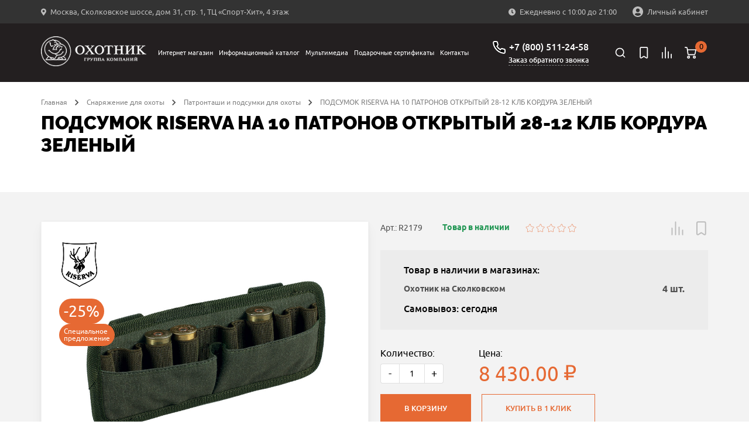

--- FILE ---
content_type: text/html; charset=UTF-8
request_url: https://ohotnik.com/product/podsumok_riserva_na_10_patronov_otkrytyy_28_12_klb_kordura_zelenyy/
body_size: 42060
content:
<!DOCTYPE html>
<html lang="ru">

<head>
    <meta charset="UTF-8">
    <meta name="viewport" content="width=device-width, user-scalable=no, initial-scale=1.0, maximum-scale=1.0, minimum-scale=1.0">
    <meta http-equiv="X-UA-Compatible" content="ie=edge">
    <!-- calltouch -->
        <!-- calltouch -->
    <!-- Google Tag Manager -->
    <script data-skip-moving="true">
        (function(w, d, s, l, i) {
            w[l] = w[l] || [];
            w[l].push({
                'gtm.start': new Date().getTime(),
                event: 'gtm.js'
            });
            var f = d.getElementsByTagName(s)[0],
                j = d.createElement(s),
                dl = l != 'dataLayer' ? '&l=' + l : '';
            j.async = true;
            j.src =
                'https://www.googletagmanager.com/gtm.js?id=' + i + dl;
            f.parentNode.insertBefore(j, f);
        })(window, document, 'script', 'dataLayer', 'GTM-WNG3TGQ');
    </script>
        <!-- End Google Tag Manager -->
    <link href="http://fonts.googleapis.com/css?family=PT+Sans:regular,italic,bold,bolditalic"
        rel="stylesheet" type="text/css" />
    <meta http-equiv="Content-Type" content="text/html; charset=UTF-8" />
<meta name="description" content="ПОДСУМОК RISERVA НА 10 ПАТРОНОВ ОТКРЫТЫЙ 28-12 КЛБ КОРДУРА ЗЕЛЕНЫЙ купить в интернет-магазине «Охотник» по цене 8&nbsp;430 руб. ✅ Актуальное наличие на сайте ohotnik.com. Более подробная информация по телефону: +7 (800) 511-24-58. Звоните!" />
<script data-skip-moving="true">(function(w, d, n) {var cl = "bx-core";var ht = d.documentElement;var htc = ht ? ht.className : undefined;if (htc === undefined || htc.indexOf(cl) !== -1){return;}var ua = n.userAgent;if (/(iPad;)|(iPhone;)/i.test(ua)){cl += " bx-ios";}else if (/Windows/i.test(ua)){cl += ' bx-win';}else if (/Macintosh/i.test(ua)){cl += " bx-mac";}else if (/Linux/i.test(ua) && !/Android/i.test(ua)){cl += " bx-linux";}else if (/Android/i.test(ua)){cl += " bx-android";}cl += (/(ipad|iphone|android|mobile|touch)/i.test(ua) ? " bx-touch" : " bx-no-touch");cl += w.devicePixelRatio && w.devicePixelRatio >= 2? " bx-retina": " bx-no-retina";if (/AppleWebKit/.test(ua)){cl += " bx-chrome";}else if (/Opera/.test(ua)){cl += " bx-opera";}else if (/Firefox/.test(ua)){cl += " bx-firefox";}ht.className = htc ? htc + " " + cl : cl;})(window, document, navigator);</script>


<link href="/bitrix/css/main/system.auth/flat/style.css?16547059475755" type="text/css"  rel="stylesheet" />
<link href="/bitrix/js/ui/design-tokens/dist/ui.design-tokens.css?172120454326358" type="text/css"  rel="stylesheet" />
<link href="/bitrix/js/ui/fonts/opensans/ui.font.opensans.css?16824203442555" type="text/css"  rel="stylesheet" />
<link href="/bitrix/js/main/popup/dist/main.popup.bundle.css?175852987931694" type="text/css"  rel="stylesheet" />
<link href="/bitrix/js/main/rating/main.rating.css?169054577435131" type="text/css"  rel="stylesheet" />
<link href="/local/templates/ohotnik/components/ohotnik/iblock.vote/stars/style.css?16799827441525" type="text/css"  rel="stylesheet" />
<link href="/local/templates/ohotnik/components/bitrix/catalog.comments/.default/style.css?16799827444569" type="text/css"  rel="stylesheet" />
<link href="/bitrix/panel/main/popup.css?168242038822696" type="text/css"  rel="stylesheet" />
<link href="/bitrix/components/bitrix/blog/templates/.default/style.css?168242040733777" type="text/css"  rel="stylesheet" />
<link href="/bitrix/components/bitrix/blog/templates/.default/themes/green/style.css?16547059461140" type="text/css"  rel="stylesheet" />
<link href="/bitrix/components/bitrix/rating.vote/templates/like_graphic/style.css?16547059452792" type="text/css"  rel="stylesheet" />
<link href="/local/templates/ohotnik/components/bitrix/catalog.comments/.default/themes/blue/style.css?167998274424" type="text/css"  rel="stylesheet" />
<link href="/local/templates/ohotnik/css/jquery.fancybox.min.css?167998274512795" type="text/css"  data-template-style="true"  rel="stylesheet" />
<link href="/local/templates/ohotnik/css/main.css?1753169779238614" type="text/css"  data-template-style="true"  rel="stylesheet" />
<link href="/local/templates/ohotnik/css/zakaz.css?167998274510098" type="text/css"  data-template-style="true"  rel="stylesheet" />
<link href="/local/templates/ohotnik/css/custom.css?176822325343416" type="text/css"  data-template-style="true"  rel="stylesheet" />
<link href="/local/templates/ohotnik/css/mobile.css?16799827452943" type="text/css"  data-template-style="true"  rel="stylesheet" />
<link href="/local/templates/ohotnik/css/personal.css?167998274513793" type="text/css"  data-template-style="true"  rel="stylesheet" />
<link href="/local/templates/ohotnik/css/my.css?16799827451121" type="text/css"  data-template-style="true"  rel="stylesheet" />
<link href="/local/templates/ohotnik/components/bitrix/breadcrumb/breadcrumbs/style.css?1679982744585" type="text/css"  data-template-style="true"  rel="stylesheet" />
<link href="/local/templates/ohotnik/components/bitrix/sale.basket.basket.line/popup1/style.css?17089623324401" type="text/css"  data-template-style="true"  rel="stylesheet" />
<link href="/local/templates/ohotnik/template_styles.css?1676234800302" type="text/css"  data-template-style="true"  rel="stylesheet" />




<script type="extension/settings" data-extension="currency.currency-core">{"region":"ru"}</script>



<meta property="og:url" content="https://ohotnik.com/product/podsumok_riserva_na_10_patronov_otkrytyy_28_12_klb_kordura_zelenyy/"/>
<meta property="og:type" content="og:product"/>
<meta property="og:title" content="ПОДСУМОК RISERVA НА 10 ПАТРОНОВ ОТКРЫТЫЙ 28-12 КЛБ КОРДУРА ЗЕЛЕНЫЙ"/>
<meta property="og:image" content="https://ohotnik.com/upload/iblock/3fb/3fb6a704c1139f0a38f0fcb9241e8140.jpg"/>
<meta property="og:description" content="ПОДСУМОК RISERVA НА 10 ПАТРОНОВ ОТКРЫТЫЙ 28-12 КЛБ КОРДУРА ЗЕЛЕНЫЙ купить в интернет-магазине «Охотник» по цене 8&nbsp;430 руб. ✅ Актуальное наличие на сайте ohotnik.com. Более подробная информация по телефону: +7 (800) 511-24-58. Звоните!"/>
<link rel="canonical" href="https://ohotnik.com/product/podsumok_riserva_na_10_patronov_otkrytyy_28_12_klb_kordura_zelenyy/"/>
        
    <link rel="apple-touch-icon" sizes="180x180" href="/local/templates/ohotnik/images/favicon/apple-touch-icon.png">
    <link rel="icon" type="image/png" sizes="32x32" href="/local/templates/ohotnik/images/favicon/favicon-32x32.png">
    <link rel="icon" type="image/png" sizes="16x16" href="/local/templates/ohotnik/images/favicon/favicon-16x16.png">
    <link rel="manifest" href="/local/templates/ohotnik/images/favicon/site.webmanifest">
    <link rel="mask-icon" href="/local/templates/ohotnik/images/favicon/safari-pinned-tab.svg" color="#191919">
    <link rel="shortcut icon" href="/local/templates/ohotnik/images/favicon/favicon.ico">
    <meta name="msapplication-TileColor" content="#282727">
    <meta name="msapplication-config" content="/local/templates/ohotnik/images/favicon/browserconfig.xml">
    <meta name="theme-color" content="#eeeff1">
    
    <title>ПОДСУМОК RISERVA НА 10 ПАТРОНОВ ОТКРЫТЫЙ 28-12 КЛБ КОРДУРА ЗЕЛЕНЫЙ купить в Москве по цене 8&nbsp;430 руб. в интернет-магазине «Охотник»</title>

    
    <meta name="google-site-verification" content="wvJ19CSTfW33rh3mzh3r6zbMV-Wqp-RqTvseh0qngEQ" />
    <!-- Yandex.Metrika counter -->
        <noscript>
        <div><img src="https://mc.yandex.ru/watch/39011030" style="position:absolute; left:-9999px;" alt="" /></div>
    </noscript>
    <!-- /Yandex.Metrika counter -->
    <!-- Google Tag Manager -->
        <!-- End Google Tag Manager -->
    <!-- Google Tag Manager -->
        <!-- End Google Tag Manager -->
</head>

<body class=" 
  ">
    <!-- Google Tag Manager (noscript) -->
    <noscript><iframe src="https://www.googletagmanager.com/ns.html?id=GTM-WNG3TGQ"
            height="0" width="0" style="display:none;visibility:hidden"></iframe></noscript>
    <!-- End Google Tag Manager (noscript) -->
    <div id="panel"></div>

    <header class="header">
        <input type="hidden" value="/product/podsumok_riserva_na_10_patronov_otkrytyy_28_12_klb_kordura_zelenyy/" class="url_tec">
        <div class="header__mob-menu-cont">
            <div class="header__mob-menu-cont-header-wrapper">
                <div class="header__mob-menu-cont-header">
                    <a href="#" class="header__mob-menu-cont-close">&#8592;</a>
                    <div class="header__mob-menu-cont-name">КАТЕГОРИИ</div>
                </div>
            </div>
        </div>

        <div class="header__mob-filter-cont">
            <div class="header__mob-filter-cont-header-wrapper">
                <div class="header__mob-filter-cont-header">
                    <a href="#" class="header__mob-filter-cont-close">&#8592;</a>
                    <div data-page="" class="header__mob-filter-cont-name">ФИЛЬТРЫ</div>
                </div>
            </div>
        </div>

        <div class="header__top">
            <div class="container header__container-top">
                <div class="location header__location">
                    <svg class="location__icon" width="9" height="13">
                        <use xlink:href="/local/templates/ohotnik/img/sprite.svg#location-icon"></use>
                    </svg>
                    <noindex><a href="https://yandex.ru/maps/213/moscow/?ll=37.404316%2C55.705870&mode=whatshere&source=wizgeo&utm_medium=maps-desktop&utm_source=serp&whatshere%5Bpoint%5D=37.404419%2C55.705882&whatshere%5Bzoom%5D=18.32&z=18.32" target="_blank"><span>Москва, Сколковское шоссе, дом 31, стр. 1, ТЦ «Спорт-Хит», 4 этаж</span></a></noindex>                </div>

                <div class="work-time header__work-time">
                    <svg class="work-time__icon" width="12" height="13">
                        <use xlink:href="/local/templates/ohotnik/img/sprite.svg#clock-icon"></use>
                    </svg>
                    <span>
                        Ежедневно с 10:00 до 21:00                    </span>
                </div>
                <div class="account header__account">
                                            

                        <a class="descktop-lk-link auth" href="/personal/">
                            <svg class="account__icon" width="18" height="18">
                                <use xlink:href="/local/templates/ohotnik/img/sprite.svg#account-icon">
                            </svg>
                            <span>Личный кабинет</span>
                        </a>
                                    </div>

                            </div>
        </div>
        <div class="header__bottom">
            <div class="container header__container-bottom">
                                    <a class="logo header__logo" href="/">
                        <img class="logo__image" src="/local/templates/ohotnik/img/logo@1x.png" srcset="/local/templates/ohotnik/img/logo@2x.png 2x" alt="Группа компаний «Охотник»">                    </a>
                
                <div class="navbar-lk js-navbar-lk">
                    <div class="navbar-lk__header">
                        <a href="#" class="navbar-lk__header-close">&#8592;</a>
                        <div class="navbar-lk__header-name">Личный кабинет</div>
                    </div>
                                        <div class="navbar-lk__login-form-wrapper">
	
	<div class="navbar-lk__login-form-name">Вход в личный кабинет</div>

	<form name="form_auth" method="post" target="_top" action="/product/podsumok_riserva_na_10_patronov_otkrytyy_28_12_klb_kordura_zelenyy/?ELEMENT_CODE=podsumok_riserva_na_10_patronov_otkrytyy_28_12_klb_kordura_zelenyy&amp;%2F=" class="navbar-lk__login-form" autocomplete="off">
		<input id="navbar-lk-form-login" type="text" name="USER_LOGIN" maxlength="255" value="" placeholder="Логин или Email" class="navbar-lk__login-form-input"/>
		<input id="navbar-lk-form-pass" type="password" name="USER_PASSWORD" maxlength="255" autocomplete="off" placeholder="Пароль" class="navbar-lk__login-form-input"/>

		
					<div class="navbar-lk__login-form-cb-group">
				<input id="navbar-lk-remember-me" type="checkbox" id="USER_REMEMBER" name="USER_REMEMBER" value="Y" class="navbar-lk__login-form-cb"/>
				<label for="navbar-lk-remember-me" class="navbar-lk__login-form-cb-label">Запомнить меня</label>
			</div>
				
		<div class="navbar-lk__form-footer">
							<a rel="nofollow" href="/personal/?forgot_password=yes" class="navbar-lk__forgot-the-pass">Забыли свой пароль?</a>
			
			<input type="submit" class="navbar-lk__login-form-submit" name="AUTH_ACTION" value="ВОЙТИ" />

							<a href="/registr/" rel="nofollow" class="navbar-lk__register">
					Зарегистрироваться				</a>
					</div>

	</form>
</div>

                </div>
                <div class="navbar header__navbar js-navbar">
                    <div class="navbar__header">
                        <a href="#" class="navbar__header-close">←</a>
                    </div>
                    <div class="navbar__header-search-wrapper">
                        <div class="user-nav__item header-search navbar__header-search js-header-search">
                            <a class="user-nav__link" href="/search/" area-label="Поиск">
                                <svg class="user-nav__icon" width="24" height="24">
                                    <use xlink:href="/local/templates/ohotnik/img/sprite.svg#search-icon">
                                </svg>
                            </a>
                            <div class="navbar__header-search-text user-nav__link">Поиск</div>
                        </div>

                    </div>
                    	<nav class="top-nav navbar__nav">
        <ul class="top-nav__list">
					 <li class="top-nav__item">
        <!-- тут редачить -->
        <div class="top-nav__item-link-block">
          <a class="top-nav__link" href="/shop/">Интернет магазин</a>
                    <div class="top-nav__link-arrow-block">
            <span class="top-nav__link-arrow"></span>
          </div>
                  </div>
			 		                <div class="top-nav__dropdown dropdown">
                        <ul class="container dropdown__container">
	                        	                        	<li class="dropdown__item">
	                        												<a class="dropdown__link"  style="color: #219653" href="/shop/filter/promo-is-y/apply/">ТОВАРЫ СО СКИДКОЙ</a>
	                        		                                                                    </li>
                            	                        	<li class="dropdown__item">
	                        												<a class="dropdown__link"  href="/shop/gladkostvolnoe_oruzhie/">ГЛАДКОСТВОЛЬНОЕ ОРУЖИЕ</a>
	                        		                                    						                <ul class="dropdown__list">
					                        					                        	<li class="dropdown__list-item">
				                                    <a class="dropdown__list-link" href="/shop/gladkostvolnoe_oruzhie/poluavtomaty/">ПОЛУАВТОМАТЫ</a>
				                                </li>
				                            					                        	<li class="dropdown__list-item">
				                                    <a class="dropdown__list-link" href="/shop/gladkostvolnoe_oruzhie/vertikalki/">ВЕРТИКАЛКИ</a>
				                                </li>
				                            					                        	<li class="dropdown__list-item">
				                                    <a class="dropdown__list-link" href="/shop/gladkostvolnoe_oruzhie/gorizontalki/">ГОРИЗОНТАЛКИ</a>
				                                </li>
				                            					                        	<li class="dropdown__list-item">
				                                    <a class="dropdown__list-link" href="/shop/gladkostvolnoe_oruzhie/pompovoe_i_boltovoe_oruzhie/">ПОМПОВОЕ И БОЛТОВОЕ ОРУЖИЕ</a>
				                                </li>
				                            					                        	<li class="dropdown__list-item">
				                                    <a class="dropdown__list-link" href="/shop/gladkostvolnoe_oruzhie/bloki_stvolov/">БЛОКИ СТВОЛОВ</a>
				                                </li>
				                            					                        	<li class="dropdown__list-item">
				                                    <a class="dropdown__list-link" href="/shop/gladkostvolnoe_oruzhie/magaziny/">МАГАЗИНЫ</a>
				                                </li>
				                            					                        	<li class="dropdown__list-item">
				                                    <a class="dropdown__list-link" href="/shop/gladkostvolnoe_oruzhie/zapchasti_perazzi/">ЗАПЧАСТИ PERAZZI</a>
				                                </li>
				                            					                    </ul>
					                                                </li>
                            	                        	<li class="dropdown__item">
	                        												<a class="dropdown__link"  href="/shop/nareznoe_oruzhie/">НАРЕЗНОЕ ОРУЖИЕ</a>
	                        		                                    						                <ul class="dropdown__list">
					                        					                        	<li class="dropdown__list-item">
				                                    <a class="dropdown__list-link" href="/shop/nareznoe_oruzhie/karabiny/">КАРАБИНЫ</a>
				                                </li>
				                            					                        	<li class="dropdown__list-item">
				                                    <a class="dropdown__list-link" href="/shop/nareznoe_oruzhie/dopolnitelnye_stvoly_i_blanki/">ДОПОЛНИТЕЛЬНЫЕ СТВОЛЫ И БЛАНКИ</a>
				                                </li>
				                            					                        	<li class="dropdown__list-item">
				                                    <a class="dropdown__list-link" href="/shop/nareznoe_oruzhie/kombinirovannoe_oruzhie/">КОМБИНИРОВАННОЕ ОРУЖИЕ</a>
				                                </li>
				                            					                        	<li class="dropdown__list-item">
				                                    <a class="dropdown__list-link" href="/shop/nareznoe_oruzhie/shtutsery/">ШТУЦЕРЫ</a>
				                                </li>
				                            					                        	<li class="dropdown__list-item">
				                                    <a class="dropdown__list-link" href="/shop/nareznoe_oruzhie/magaziny_dlya_oruzhiya/">МАГАЗИНЫ ДЛЯ ОРУЖИЯ</a>
				                                </li>
				                            					                        	<li class="dropdown__list-item">
				                                    <a class="dropdown__list-link" href="/shop/nareznoe_oruzhie/priklady/">ПРИКЛАДЫ</a>
				                                </li>
				                            					                    </ul>
					                                                </li>
                            	                        	<li class="dropdown__item">
	                        												<a class="dropdown__link"  href="/shop/komissionnoe_oruzhie/">КОМИССИОННОЕ ОРУЖИЕ</a>
	                        		                                    						                <ul class="dropdown__list">
					                        					                        	<li class="dropdown__list-item">
				                                    <a class="dropdown__list-link" href="/shop/komissionnoe_oruzhie/komissionnoe_gladkostvolnoe_oruzhie/">КОМИССИОННОЕ ГЛАДКОСТВОЛЬНОЕ ОРУЖИЕ</a>
				                                </li>
				                            					                        	<li class="dropdown__list-item">
				                                    <a class="dropdown__list-link" href="/shop/komissionnoe_oruzhie/komissionnoe_nareznoe_oruzhie/">КОМИССИОННОЕ НАРЕЗНОЕ ОРУЖИЕ</a>
				                                </li>
				                            					                    </ul>
					                                                </li>
                            	                        	<li class="dropdown__item">
	                        												<a class="dropdown__link"  href="/shop/oruzhie_samooborony/">ОРУЖИЕ САМООБОРОНЫ</a>
	                        		                                    						                <ul class="dropdown__list">
					                        					                        	<li class="dropdown__list-item">
				                                    <a class="dropdown__list-link" href="/shop/oruzhie_samooborony/travmaticheskoe_oruzhie_ooop/">ТРАВМАТИЧЕСКОЕ ОРУЖИЕ (ОООП)</a>
				                                </li>
				                            					                        	<li class="dropdown__list-item">
				                                    <a class="dropdown__list-link" href="/shop/oruzhie_samooborony/signalnye_ustroystva/">СИГНАЛЬНЫЕ УСТРОЙСТВА</a>
				                                </li>
				                            					                        	<li class="dropdown__list-item">
				                                    <a class="dropdown__list-link" href="/shop/oruzhie_samooborony/kabury_i_aksessuary/">КАБУРЫ И АКСЕССУАРЫ</a>
				                                </li>
				                            					                    </ul>
					                                                </li>
                            	                        	<li class="dropdown__item">
	                        												<a class="dropdown__link"  href="/shop/patrony/">ПАТРОНЫ</a>
	                        		                                    						                <ul class="dropdown__list">
					                        					                        	<li class="dropdown__list-item">
				                                    <a class="dropdown__list-link" href="/shop/patrony/gladkostvolnye_patrony/">ГЛАДКОСТВОЛЬНЫЕ ПАТРОНЫ</a>
				                                </li>
				                            					                        	<li class="dropdown__list-item">
				                                    <a class="dropdown__list-link" href="/shop/patrony/nareznye_patrony/">НАРЕЗНЫЕ ПАТРОНЫ</a>
				                                </li>
				                            					                        	<li class="dropdown__list-item">
				                                    <a class="dropdown__list-link" href="/shop/patrony/komplektuyushchie_dlya_nareznykh_patronov/">КОМПЛЕКТУЮЩИЕ ДЛЯ НАРЕЗНЫХ ПАТРОНОВ</a>
				                                </li>
				                            					                        	<li class="dropdown__list-item">
				                                    <a class="dropdown__list-link" href="/shop/patrony/travmaticheskie_patrony/">ТРАВМАТИЧЕСКИЕ ПАТРОНЫ</a>
				                                </li>
				                            					                    </ul>
					                                                </li>
                            	                        	<li class="dropdown__item">
	                        												<a class="dropdown__link"  href="/shop/pnevmatika/">ПНЕВМАТИКА</a>
	                        		                                    						                <ul class="dropdown__list">
					                        					                        	<li class="dropdown__list-item">
				                                    <a class="dropdown__list-link" href="/shop/pnevmatika/aksessuary_k_pnevmatike/">АКСЕССУАРЫ К ПНЕВМАТИКЕ</a>
				                                </li>
				                            					                        	<li class="dropdown__list-item">
				                                    <a class="dropdown__list-link" href="/shop/pnevmatika/vintovki/">ВИНТОВКИ</a>
				                                </li>
				                            					                        	<li class="dropdown__list-item">
				                                    <a class="dropdown__list-link" href="/shop/pnevmatika/pistolety/">ПИСТОЛЕТЫ</a>
				                                </li>
				                            					                        	<li class="dropdown__list-item">
				                                    <a class="dropdown__list-link" href="/shop/pnevmatika/pulki/">ПУЛЬКИ</a>
				                                </li>
				                            					                    </ul>
					                                                </li>
                            	                        	<li class="dropdown__item">
	                        												<a class="dropdown__link"  href="/shop/sistemy_khraneniya_i_transportirovki/">СИСТЕМЫ ХРАНЕНИЯ И ТРАНСПОРТИРОВКИ</a>
	                        		                                    						                <ul class="dropdown__list">
					                        					                        	<li class="dropdown__list-item">
				                                    <a class="dropdown__list-link" href="/shop/sistemy_khraneniya_i_transportirovki/chekhly_dlya_oruzhiya/">ЧЕХЛЫ ДЛЯ ОРУЖИЯ</a>
				                                </li>
				                            					                        	<li class="dropdown__list-item">
				                                    <a class="dropdown__list-link" href="/shop/sistemy_khraneniya_i_transportirovki/kofry_i_keysy/">КОФРЫ И КЕЙСЫ</a>
				                                </li>
				                            					                        	<li class="dropdown__list-item">
				                                    <a class="dropdown__list-link" href="/shop/sistemy_khraneniya_i_transportirovki/seyfy/">СЕЙФЫ</a>
				                                </li>
				                            					                        	<li class="dropdown__list-item">
				                                    <a class="dropdown__list-link" href="/shop/sistemy_khraneniya_i_transportirovki/aksessuary_dlya_seyfov/">АКСЕССУАРЫ ДЛЯ СЕЙФОВ</a>
				                                </li>
				                            					                        	<li class="dropdown__list-item">
				                                    <a class="dropdown__list-link" href="/shop/sistemy_khraneniya_i_transportirovki/korobki_dlya_patronov/">КОРОБКИ ДЛЯ ПАТРОНОВ</a>
				                                </li>
				                            					                    </ul>
					                                                </li>
                            	                        	<li class="dropdown__item">
	                        												<a class="dropdown__link"  href="/shop/pritsely_dlya_oruzhiya/">ПРИЦЕЛЫ ДЛЯ ОРУЖИЯ</a>
	                        		                                    						                <ul class="dropdown__list">
					                        					                        	<li class="dropdown__list-item">
				                                    <a class="dropdown__list-link" href="/shop/pritsely_dlya_oruzhiya/dnevnye_pritsely/">ДНЕВНЫЕ ПРИЦЕЛЫ</a>
				                                </li>
				                            					                        	<li class="dropdown__list-item">
				                                    <a class="dropdown__list-link" href="/shop/pritsely_dlya_oruzhiya/nochnye_pritsely/">НОЧНЫЕ ПРИЦЕЛЫ</a>
				                                </li>
				                            					                        	<li class="dropdown__list-item">
				                                    <a class="dropdown__list-link" href="/shop/pritsely_dlya_oruzhiya/teplovizionnye_pritsely/">ТЕПЛОВИЗИОННЫЕ ПРИЦЕЛЫ</a>
				                                </li>
				                            					                        	<li class="dropdown__list-item">
				                                    <a class="dropdown__list-link" href="/shop/pritsely_dlya_oruzhiya/kollimatornye_pritsely/">КОЛЛИМАТОРНЫЕ ПРИЦЕЛЫ</a>
				                                </li>
				                            					                        	<li class="dropdown__list-item">
				                                    <a class="dropdown__list-link" href="/shop/pritsely_dlya_oruzhiya/aksessuary_k_pritselam/">АКСЕССУАРЫ К ПРИЦЕЛАМ</a>
				                                </li>
				                            					                    </ul>
					                                                </li>
                            	                        	<li class="dropdown__item">
	                        												<a class="dropdown__link"  href="/shop/kronshteyny/">КРОНШТЕЙНЫ</a>
	                        		                                    						                <ul class="dropdown__list">
					                        					                        	<li class="dropdown__list-item">
				                                    <a class="dropdown__list-link" href="/shop/kronshteyny/kronshteyny_dlya_dnevnykh_pritselov/">КРОНШТЕЙНЫ ДЛЯ ДНЕВНЫХ ПРИЦЕЛОВ</a>
				                                </li>
				                            					                        	<li class="dropdown__list-item">
				                                    <a class="dropdown__list-link" href="/shop/kronshteyny/kronshteyny_dlya_nochnykh_pritselov_i_teplovizorov/">КРОНШТЕЙНЫ ДЛЯ НОЧНЫХ ПРИЦЕЛОВ И ТЕПЛОВИЗОРОВ</a>
				                                </li>
				                            					                        	<li class="dropdown__list-item">
				                                    <a class="dropdown__list-link" href="/shop/kronshteyny/kronshteyny_dlya_kollimatorov/">КРОНШТЕЙНЫ ДЛЯ КОЛЛИМАТОРОВ</a>
				                                </li>
				                            					                        	<li class="dropdown__list-item">
				                                    <a class="dropdown__list-link" href="/shop/kronshteyny/zapchasti_k_kronshteynam/">ЗАПЧАСТИ К КРОНШТЕЙНАМ</a>
				                                </li>
				                            					                    </ul>
					                                                </li>
                            	                        	<li class="dropdown__item">
	                        												<a class="dropdown__link"  href="/shop/optika_i_pribory_nablyudeniya/">ОПТИКА И ПРИБОРЫ НАБЛЮДЕНИЯ</a>
	                        		                                    						                <ul class="dropdown__list">
					                        					                        	<li class="dropdown__list-item">
				                                    <a class="dropdown__list-link" href="/shop/optika_i_pribory_nablyudeniya/dnevnye_binokli_i_monokulyary/">ДНЕВНЫЕ БИНОКЛИ И МОНОКУЛЯРЫ</a>
				                                </li>
				                            					                        	<li class="dropdown__list-item">
				                                    <a class="dropdown__list-link" href="/shop/optika_i_pribory_nablyudeniya/dalnomery/">ДАЛЬНОМЕРЫ</a>
				                                </li>
				                            					                        	<li class="dropdown__list-item">
				                                    <a class="dropdown__list-link" href="/shop/optika_i_pribory_nablyudeniya/zritelnye_truby/">ЗРИТЕЛЬНЫЕ ТРУБЫ</a>
				                                </li>
				                            					                        	<li class="dropdown__list-item">
				                                    <a class="dropdown__list-link" href="/shop/optika_i_pribory_nablyudeniya/aksessuary_k_optike/">АКСЕССУАРЫ К ОПТИКЕ</a>
				                                </li>
				                            					                        	<li class="dropdown__list-item">
				                                    <a class="dropdown__list-link" href="/shop/optika_i_pribory_nablyudeniya/nochnye_opticheskie_pribory/">НОЧНЫЕ ОПТИЧЕСКИЕ ПРИБОРЫ</a>
				                                </li>
				                            					                        	<li class="dropdown__list-item">
				                                    <a class="dropdown__list-link" href="/shop/optika_i_pribory_nablyudeniya/teplovizionnye_pribory/">ТЕПЛОВИЗИОННЫЕ ПРИБОРЫ</a>
				                                </li>
				                            					                    </ul>
					                                                </li>
                            	                        	<li class="dropdown__item">
	                        												<a class="dropdown__link"  href="/shop/snaryazhenie_dlya_oruzhiya/">СНАРЯЖЕНИЕ ДЛЯ ОРУЖИЯ</a>
	                        		                                    						                <ul class="dropdown__list">
					                        					                        	<li class="dropdown__list-item">
				                                    <a class="dropdown__list-link" href="/shop/snaryazhenie_dlya_oruzhiya/remni_dlya_oruzhiya/">РЕМНИ ДЛЯ ОРУЖИЯ</a>
				                                </li>
				                            					                        	<li class="dropdown__list-item">
				                                    <a class="dropdown__list-link" href="/shop/snaryazhenie_dlya_oruzhiya/grebni_i_zatylniki/">ГРЕБНИ И ЗАТЫЛЬНИКИ</a>
				                                </li>
				                            					                        	<li class="dropdown__list-item">
				                                    <a class="dropdown__list-link" href="/shop/snaryazhenie_dlya_oruzhiya/aksessuary_dlya_oruzhiya/">АКСЕССУАРЫ ДЛЯ ОРУЖИЯ</a>
				                                </li>
				                            					                        	<li class="dropdown__list-item">
				                                    <a class="dropdown__list-link" href="/shop/snaryazhenie_dlya_oruzhiya/dulnie_nasadki/">ДУЛЬНЫЕ НАСАДКИ</a>
				                                </li>
				                            					                        	<li class="dropdown__list-item">
				                                    <a class="dropdown__list-link" href="/shop/snaryazhenie_dlya_oruzhiya/chistka_i_ukhod_za_oruzhiem/">ЧИСТКА И УХОД ЗА ОРУЖИЕМ</a>
				                                </li>
				                            					                        	<li class="dropdown__list-item">
				                                    <a class="dropdown__list-link" href="/shop/snaryazhenie_dlya_oruzhiya/pristrelka_oruzhiya/">ПРИСТРЕЛКА ОРУЖИЯ</a>
				                                </li>
				                            					                        	<li class="dropdown__list-item">
				                                    <a class="dropdown__list-link" href="/shop/snaryazhenie_dlya_oruzhiya/maskirovka_oruzhiya/">МАСКИРОВКА ОРУЖИЯ</a>
				                                </li>
				                            					                        	<li class="dropdown__list-item">
				                                    <a class="dropdown__list-link" href="/shop/snaryazhenie_dlya_oruzhiya/antabki_i_soshki/">АНТАБКИ И СОШКИ</a>
				                                </li>
				                            					                        	<li class="dropdown__list-item">
				                                    <a class="dropdown__list-link" href="/shop/snaryazhenie_dlya_oruzhiya/tseliki_i_mushki/">ЦЕЛИКИ И МУШКИ</a>
				                                </li>
				                            					                    </ul>
					                                                </li>
                            	                        	<li class="dropdown__item">
	                        												<a class="dropdown__link"  href="/shop/snaryazhenie_dlya_okhoty/">СНАРЯЖЕНИЕ ДЛЯ ОХОТЫ</a>
	                        		                                    						                <ul class="dropdown__list">
					                        					                        	<li class="dropdown__list-item">
				                                    <a class="dropdown__list-link" href="/shop/snaryazhenie_dlya_okhoty/ryukzaki_i_sumki/">РЮКЗАКИ И СУМКИ</a>
				                                </li>
				                            					                        	<li class="dropdown__list-item">
				                                    <a class="dropdown__list-link" href="/shop/snaryazhenie_dlya_okhoty/patrontashi_i_podsumki/">ПАТРОНТАШИ И ПОДСУМКИ</a>
				                                </li>
				                            					                        	<li class="dropdown__list-item">
				                                    <a class="dropdown__list-link" href="/shop/snaryazhenie_dlya_okhoty/manki_i_primanki/">МАНКИ И ПРИМАНКИ</a>
				                                </li>
				                            					                        	<li class="dropdown__list-item">
				                                    <a class="dropdown__list-link" href="/shop/snaryazhenie_dlya_okhoty/termosy_i_posuda/">ТЕРМОСЫ И ПОСУДА</a>
				                                </li>
				                            					                        	<li class="dropdown__list-item">
				                                    <a class="dropdown__list-link" href="/shop/snaryazhenie_dlya_okhoty/stulya/">СТУЛЬЯ</a>
				                                </li>
				                            					                        	<li class="dropdown__list-item">
				                                    <a class="dropdown__list-link" href="/shop/snaryazhenie_dlya_okhoty/naushniki_i_ochki/">НАУШНИКИ И ОЧКИ</a>
				                                </li>
				                            					                        	<li class="dropdown__list-item">
				                                    <a class="dropdown__list-link" href="/shop/snaryazhenie_dlya_okhoty/skradki_i_labazy/">СКРАДКИ И ЛАБАЗЫ</a>
				                                </li>
				                            					                    </ul>
					                                                </li>
                            	                        	<li class="dropdown__item">
	                        												<a class="dropdown__link"  href="/shop/fonari_i_elektronnye_pribory/">ФОНАРИ И ЭЛЕКТРОННЫЕ ПРИБОРЫ</a>
	                        		                                    						                <ul class="dropdown__list">
					                        					                        	<li class="dropdown__list-item">
				                                    <a class="dropdown__list-link" href="/shop/fonari_i_elektronnye_pribory/fonari/">ФОНАРИ</a>
				                                </li>
				                            					                        	<li class="dropdown__list-item">
				                                    <a class="dropdown__list-link" href="/shop/fonari_i_elektronnye_pribory/krepleniya_dlya_fonarey/">КРЕПЛЕНИЯ ДЛЯ ФОНАРЕЙ</a>
				                                </li>
				                            					                        	<li class="dropdown__list-item">
				                                    <a class="dropdown__list-link" href="/shop/fonari_i_elektronnye_pribory/pitanie_i_zu/">ПИТАНИЕ И ЗУ</a>
				                                </li>
				                            					                        	<li class="dropdown__list-item">
				                                    <a class="dropdown__list-link" href="/shop/fonari_i_elektronnye_pribory/fotolovushki/">ФОТОЛОВУШКИ</a>
				                                </li>
				                            					                    </ul>
					                                                </li>
                            	                        	<li class="dropdown__item">
	                        												<a class="dropdown__link"  href="/shop/nozhi_i_instrumenty/">НОЖИ И ИНСТРУМЕНТЫ</a>
	                        		                                    						                <ul class="dropdown__list">
					                        					                        	<li class="dropdown__list-item">
				                                    <a class="dropdown__list-link" href="/shop/nozhi_i_instrumenty/zatochka/">ЗАТОЧКА</a>
				                                </li>
				                            					                        	<li class="dropdown__list-item">
				                                    <a class="dropdown__list-link" href="/shop/nozhi_i_instrumenty/multituly/">МУЛЬТИТУЛЫ</a>
				                                </li>
				                            					                        	<li class="dropdown__list-item">
				                                    <a class="dropdown__list-link" href="/shop/nozhi_i_instrumenty/nozhi_topory/">НОЖИ, ТОПОРЫ</a>
				                                </li>
				                            					                        	<li class="dropdown__list-item">
				                                    <a class="dropdown__list-link" href="/shop/nozhi_i_instrumenty/skladnye_nozhi/">СКЛАДНЫЕ НОЖИ</a>
				                                </li>
				                            					                        	<li class="dropdown__list-item">
				                                    <a class="dropdown__list-link" href="/shop/nozhi_i_instrumenty/aksessuary_dlya_nozhey/">АКСЕССУАРЫ ДЛЯ НОЖЕЙ</a>
				                                </li>
				                            					                    </ul>
					                                                </li>
                            	                        	<li class="dropdown__item">
	                        												<a class="dropdown__link"  href="/shop/turisticheskoe_snaryazhenie/">ТУРИСТИЧЕСКОЕ СНАРЯЖЕНИЕ</a>
	                        		                                    						                <ul class="dropdown__list">
					                        					                        	<li class="dropdown__list-item">
				                                    <a class="dropdown__list-link" href="/shop/turisticheskoe_snaryazhenie/palatki_i_tenty/">ПАЛАТКИ И ТЕНТЫ</a>
				                                </li>
				                            					                        	<li class="dropdown__list-item">
				                                    <a class="dropdown__list-link" href="/shop/turisticheskoe_snaryazhenie/snaryazhenie/">СНАРЯЖЕНИЕ</a>
				                                </li>
				                            					                        	<li class="dropdown__list-item">
				                                    <a class="dropdown__list-link" href="/shop/turisticheskoe_snaryazhenie/spalnye_meshki_i_kovriki/">СПАЛЬНЫЕ МЕШКИ И КОВРИКИ</a>
				                                </li>
				                            					                        	<li class="dropdown__list-item">
				                                    <a class="dropdown__list-link" href="/shop/turisticheskoe_snaryazhenie/sredstva_ot_nasekomykh/">СРЕДСТВА ОТ НАСЕКОМЫХ</a>
				                                </li>
				                            					                    </ul>
					                                                </li>
                            	                        	<li class="dropdown__item">
	                        												<a class="dropdown__link"  href="/shop/odezhda_dlya_okhoty/">ОДЕЖДА ДЛЯ ОХОТЫ</a>
	                        		                                    						                <ul class="dropdown__list">
					                        					                        	<li class="dropdown__list-item">
				                                    <a class="dropdown__list-link" href="/shop/odezhda_dlya_okhoty/bryuki_kombinezony_shorty/">БРЮКИ, КОМБИНЕЗОНЫ, ШОРТЫ</a>
				                                </li>
				                            					                        	<li class="dropdown__list-item">
				                                    <a class="dropdown__list-link" href="/shop/odezhda_dlya_okhoty/golovnye_ubory/">ГОЛОВНЫЕ УБОРЫ</a>
				                                </li>
				                            					                        	<li class="dropdown__list-item">
				                                    <a class="dropdown__list-link" href="/shop/odezhda_dlya_okhoty/kurtki_kostyumy_dozhdeviki/">КУРТКИ, КОСТЮМЫ, ДОЖДЕВИКИ</a>
				                                </li>
				                            					                        	<li class="dropdown__list-item">
				                                    <a class="dropdown__list-link" href="/shop/odezhda_dlya_okhoty/perchatki_varezhki/">ПЕРЧАТКИ, ВАРЕЖКИ</a>
				                                </li>
				                            					                        	<li class="dropdown__list-item">
				                                    <a class="dropdown__list-link" href="/shop/odezhda_dlya_okhoty/rubashki_futbolki/">РУБАШКИ, ФУТБОЛКИ</a>
				                                </li>
				                            					                        	<li class="dropdown__list-item">
				                                    <a class="dropdown__list-link" href="/shop/odezhda_dlya_okhoty/termobelye_noski/">ТЕРМОБЕЛЬЁ, НОСКИ</a>
				                                </li>
				                            					                        	<li class="dropdown__list-item">
				                                    <a class="dropdown__list-link" href="/shop/odezhda_dlya_okhoty/tolstovki_svitera_zhilety/">ТОЛСТОВКИ, СВИТЕРА, ЖИЛЕТЫ</a>
				                                </li>
				                            					                        	<li class="dropdown__list-item">
				                                    <a class="dropdown__list-link" href="/shop/odezhda_dlya_okhoty/aksessuary_dlya_okhoty/">АКСЕССУАРЫ ДЛЯ ОХОТЫ</a>
				                                </li>
				                            					                    </ul>
					                                                </li>
                            	                        	<li class="dropdown__item">
	                        												<a class="dropdown__link"  href="/shop/obuv_dlya_okhoty/">ОБУВЬ ДЛЯ ОХОТЫ</a>
	                        		                                    						                <ul class="dropdown__list">
					                        					                        	<li class="dropdown__list-item">
				                                    <a class="dropdown__list-link" href="/shop/obuv_dlya_okhoty/aksessuary_dlya_obuvi/">АКСЕССУАРЫ ДЛЯ ОБУВИ</a>
				                                </li>
				                            					                        	<li class="dropdown__list-item">
				                                    <a class="dropdown__list-link" href="/shop/obuv_dlya_okhoty/botinki/">БОТИНКИ</a>
				                                </li>
				                            					                        	<li class="dropdown__list-item">
				                                    <a class="dropdown__list-link" href="/shop/obuv_dlya_okhoty/getry/">ГЕТРЫ</a>
				                                </li>
				                            					                        	<li class="dropdown__list-item">
				                                    <a class="dropdown__list-link" href="/shop/obuv_dlya_okhoty/sapogi/">САПОГИ</a>
				                                </li>
				                            					                        	<li class="dropdown__list-item">
				                                    <a class="dropdown__list-link" href="/shop/obuv_dlya_okhoty/bolotniki_i_brodni/">БОЛОТНИКИ И БРОДНИ</a>
				                                </li>
				                            					                    </ul>
					                                                </li>
                            	                        	<li class="dropdown__item">
	                        												<a class="dropdown__link"  href="/shop/podarki_i_suveniry/">ПОДАРКИ И СУВЕНИРЫ</a>
	                        		                                    						                <ul class="dropdown__list">
					                        					                        	<li class="dropdown__list-item">
				                                    <a class="dropdown__list-link" href="/shop/podarki_i_suveniry/antikvariat/">АНТИКВАРИАТ</a>
				                                </li>
				                            					                        	<li class="dropdown__list-item">
				                                    <a class="dropdown__list-link" href="/shop/podarki_i_suveniry/predmety_interera/">ПРЕДМЕТЫ ИНТЕРЬЕРА</a>
				                                </li>
				                            					                        	<li class="dropdown__list-item">
				                                    <a class="dropdown__list-link" href="/shop/podarki_i_suveniry/posuda/">ПОСУДА</a>
				                                </li>
				                            					                        	<li class="dropdown__list-item">
				                                    <a class="dropdown__list-link" href="/shop/podarki_i_suveniry/kartiny/">КАРТИНЫ</a>
				                                </li>
				                            					                        	<li class="dropdown__list-item">
				                                    <a class="dropdown__list-link" href="/shop/podarki_i_suveniry/medalony_dlya_trofeev/">МЕДАЛЬОНЫ ДЛЯ ТРОФЕЕВ</a>
				                                </li>
				                            					                        	<li class="dropdown__list-item">
				                                    <a class="dropdown__list-link" href="/shop/podarki_i_suveniry/makety_oruzhiya_patronov/">МАКЕТЫ ОРУЖИЯ, ПАТРОНОВ</a>
				                                </li>
				                            					                        	<li class="dropdown__list-item">
				                                    <a class="dropdown__list-link" href="/shop/podarki_i_suveniry/breloki/">БРЕЛОКИ</a>
				                                </li>
				                            					                        	<li class="dropdown__list-item">
				                                    <a class="dropdown__list-link" href="/shop/podarki_i_suveniry/knigi/">КНИГИ</a>
				                                </li>
				                            					                        	<li class="dropdown__list-item">
				                                    <a class="dropdown__list-link" href="/shop/podarki_i_suveniry/raznoe/">РАЗНОЕ</a>
				                                </li>
				                            					                        	<li class="dropdown__list-item">
				                                    <a class="dropdown__list-link" href="/shop/podarki_i_suveniry/portmone_chekhly/">ПОРТМОНЕ, ЧЕХЛЫ</a>
				                                </li>
				                            					                    </ul>
					                                                </li>
                            	                        	<li class="dropdown__item">
	                        												<a class="dropdown__link"  href="/shop/gift-certificate/">ПОДАРОЧНЫЕ СЕРТИФИКАТЫ И КАРТЫ</a>
	                        		                                                                    </li>
                            	                    </ul>
	                </div>
                			 </li>
					 <li class="top-nav__item">
        <!-- тут редачить -->
        <div class="top-nav__item-link-block">
          <a class="top-nav__link" href="/information_catalog/">Информационный каталог</a>
                    <div class="top-nav__link-arrow-block">
            <span class="top-nav__link-arrow"></span>
          </div>
                  </div>
			 		                <div class="top-nav__dropdown dropdown">
                        <ul class="container dropdown__container">
	                        	                        	<li class="dropdown__item">
	                        												<a class="dropdown__link"  href="/information_catalog/information-about-products/">Информация о товарах</a>
	                        		                                                                    </li>
                            	                        	<li class="dropdown__item">
	                        												<a class="dropdown__link"  href="/information_catalog/exclusive-guns-gifts/">Exclusive guns &amp; gifts</a>
	                        		                                                                    </li>
                            	                        	<li class="dropdown__item">
	                        												<a class="dropdown__link"  href="/information_catalog/service_center/">Сервисный центр</a>
	                        		                                                                    </li>
                            	                        	<li class="dropdown__item">
	                        												<a class="dropdown__link"  href="/information_catalog/instructions/">Инструкции</a>
	                        		                                                                    </li>
                            	                        	<li class="dropdown__item">
	                        												<a class="dropdown__link"  href="/information_catalog/directories/">Брошюры и каталоги</a>
	                        		                                                                    </li>
                            	                        	<li class="dropdown__item">
	                        												<a class="dropdown__link"  href="/information_catalog/our-authors/">Наши авторы</a>
	                        		                                                                    </li>
                            	                        	<li class="dropdown__item">
	                        												<a class="dropdown__link"  href="/information_catalog/dokumenty/">Документы</a>
	                        		                                                                    </li>
                            	                        	<li class="dropdown__item">
	                        												<a class="dropdown__link"  href="/information_catalog/brands/">Бренды</a>
	                        		                                                                    </li>
                            	                    </ul>
	                </div>
                			 </li>
					 <li class="top-nav__item">
        <!-- тут редачить -->
        <div class="top-nav__item-link-block">
          <a class="top-nav__link" href="/multimedia/">Мультимедиа</a>
                    <div class="top-nav__link-arrow-block">
            <span class="top-nav__link-arrow"></span>
          </div>
                  </div>
			 		                <div class="top-nav__dropdown dropdown">
                        <ul class="container dropdown__container">
	                        	                        	<li class="dropdown__item">
	                        												<a class="dropdown__link"  href="/multimedia/articles-in-the-media/">Статьи в СМИ</a>
	                        		                                                                    </li>
                            	                        	<li class="dropdown__item">
	                        												<a class="dropdown__link"  href="/multimedia/books/">Мнение эксперта</a>
	                        		                                                                    </li>
                            	                        	<li class="dropdown__item">
	                        												<a class="dropdown__link"  href="/multimedia/on-the-pages-of-the-classics/">На страницах классики</a>
	                        		                                                                    </li>
                            	                    </ul>
	                </div>
                			 </li>
					 <li class="top-nav__item">
        <!-- тут редачить -->
        <div class="top-nav__item-link-block">
          <a class="top-nav__link" href="/shop/gift-certificate/">Подарочные сертификаты</a>
                  </div>
			 				 </li>
					 <li class="top-nav__item">
        <!-- тут редачить -->
        <div class="top-nav__item-link-block">
          <a class="top-nav__link" href="/about/shops/">Контакты</a>
                  </div>
			 				 </li>
				</ul>
    </nav>
                </div>
                <div class="callback navbar__callback">
                    <div class="navbar__callback-line"></div>
                    <div class="callback__wrap">
                        <div class="navbar__phones-open-link">
                            <a class="callback__phone" href="tel:+78005112458">
    <svg class="callback__icon" width="24" height="24">
        <use xlink:href="/local/templates/ohotnik/img/sprite.svg#phone-icon"></use>
    </svg>
    <span>+7 (800) 511-24-58</span>
</a>                        </div>
                        <button class="callback__button" type="button" data-toggle="modal" data-target="#callback-modal" data-modal-ajax="/local/ajax/web_form.php?WEB_FORM_ID=1">Заказ обратного звонка</button>
                                                    <!-- <a href="#" class="navbar__phones-open-btn"></a> -->
                                            </div>

                    <a class="header-search-btn" href="/search/" area-label="Поиск">
                        <svg class="user-nav__icon" width="24" height="24">
                            <use xlink:href="/local/templates/ohotnik/img/sprite.svg#search-icon">
                        </svg>
                    </a>

                    <a href="#" class="navbar__user-login auth">
                        <svg class="navbar__lk-user-icon" width="18" height="18">
                            <use xlink:href="/local/templates/ohotnik/img/sprite.svg#account-icon">
                        </svg>
                    </a>
                </div>

                                    <div class="navbar__phones">
                        <div class="navbar__phones-bg"></div>
                        <ul class="navbar__phone-list">
                            <li class="navbar__phone-item">
                                <div class="navbar__phone-item-name">Общий телефон
    <!-- <span>для всех магазинов</span> -->
</div>
<div class="navbar__phone-item-adr">Бесплатный по России!</div>
<a class="navbar__phone-item-phone" href="tel:+78005112458">+7 (800) 511-24-58</a>
<div class="navbar__phone-item-work-time">Ежедневно с 10:00 до 21:00</div>                            </li>
                                                            <li class="navbar__phone-item">
                                                                            <div class="navbar__phone-item-name">Магазин «Охотник на Сколковском»</div>
                                    
                                                                                                                        <div class="navbar__phone-item-adr">
                                                <noindex><a href="https://yandex.ru/maps/org/sportkhit/240187602905/?ll=37.404384%2C55.706015&mode=search&sll=37.488233%2C55.839759&sspn=0.015407%2C0.005126&text=%D0%B3.%20%D0%9C%D0%BE%D1%81%D0%BA%D0%B2%D0%B0%2C%20%D0%A1%D0%BA%D0%BE%D0%BB%D0%BA%D0%BE%D0%B2%D1%81%D0%BA%D0%BE%D0%B5%20%D1%88%D0%BE%D1%81%D1%81%D0%B5%2C%20%D0%B4.%2031%2C%20%D0%A2%D0%92%D0%9A%20%22%D0%A1%D0%BF%D0%BE%D1%80%D1%82-%D0%A5%D0%B8%D1%82%22%2C%204%20%D1%8D%D1%82%D0%B0%D0%B6&z=17" target="_blank">Москва, Сколковское шоссе, д. 31, ТВК "Спорт-Хит", 4 этаж</a></noindex>
                                            </div>
                                                                            
                                                                                <a class="navbar__phone-item-phone" href="tel:+7 (495) 937-63-47">+7 (495) 937-63-47</a>
                                                                                <a class="navbar__phone-item-phone" href="tel:+7 (495) 937-63-48">+7 (495) 937-63-48</a>
                                                                                                                <div class="navbar__phone-item-work-time">Ежедневно с 10:00 до 21:00</div>
                                                                    </li>
                                                            <li class="navbar__phone-item">
                                                                            <div class="navbar__phone-item-name">Интернет-магазин</div>
                                    
                                                                                                                        <div class="navbar__phone-item-adr">
                                                <noindex><a href="/shop/" target="_blank">ohotnik.com/shop/</a></noindex>
                                            </div>
                                                                            
                                                                                <a class="navbar__phone-item-phone" href="tel:+7 (495) 785-33-54">+7 (495) 785-33-54</a>
                                                                                <a class="navbar__phone-item-phone" href="tel:+7 (977) 654-13-18 ">+7 (977) 654-13-18 </a>
                                                                                                                <div class="navbar__phone-item-work-time">Ежедневно с 10:00 до 18:00</div>
                                                                    </li>
                                                            <li class="navbar__phone-item">
                                                                            <div class="navbar__phone-item-name">Выкуп и приём на комиссию оружия</div>
                                    
                                                                                                                        <div class="navbar__phone-item-adr">Москва, Сколковское шоссе, д. 31, ТВК "Спорт-Хит", 4 этаж.</div>
                                                                            
                                                                                <a class="navbar__phone-item-phone" href="tel:+7 (495) 937-63-48">+7 (495) 937-63-48</a>
                                                                                <a class="navbar__phone-item-phone" href="tel:+7 (977) 654-13-18">+7 (977) 654-13-18</a>
                                                                                                                <div class="navbar__phone-item-work-time">Будние дни с 11:00 до 17:00</div>
                                                                    </li>
                                                        <li class="navbar__phone-item">
                                <!-- <a href="#" class="navbar__phone-callback">Заказ обратного звонка</a> -->
                                <button class="navbar__phone-callback callback__button" type="button" data-toggle="modal" data-target="#callback-modal" data-modal-ajax="/local/ajax/web_form.php?WEB_FORM_ID=1">Заказ обратного звонка</button>
                            </li>

                        </ul>
                    </div>
                

                <div class="user-lk-menu">

                </div>
                <div class="user-nav header__user-nav">
                    <div class="user-nav__item header-search js-header-search">
                        <a class="user-nav__link" href="/search/" area-label="Поиск">
                            <svg class="user-nav__icon" width="24" height="24">
                                <use xlink:href="/local/templates/ohotnik/img/sprite.svg#search-icon">
                            </svg>
                        </a>
                        <div class="header-search__overlay"></div>
                        <form class="header-search__form search-form js-search" action="/search/" method="get">
                            <label class="search-form__field">
                                <svg class="search-form__icon d-none d-lg-block" width="24" height="24">
                                    <use xlink:href="/local/templates/ohotnik/img/sprite.svg#search-icon">
                                </svg>
                                <input class="search-form__input" type="text" name="q" autocomplete="off" placeholder="Введите название товара...">
                            </label>
                            <button class="search-form__submit" type="submit" aria-label="Искать">
                                <svg class="search-form__submit-icon" width="34" height="16">
                                    <use xlink:href="/local/templates/ohotnik/img/sprite.svg#forward-icon">
                                </svg>
                            </button>
                            <button class="header-search__close" type="button" aria-label="Закрыть"></button>
                        </form>
                    </div>
                    <div class="user-nav__item">
                        <a class="user-nav__link user-nav__link-favorite" href="/favorite/" area-label="Избранное">
                                                        <svg class="user-nav__icon" width="24" height="24">
                                <use xlink:href="/local/templates/ohotnik/img/sprite.svg#favorite-icon">
                            </svg>
                        </a>
                    </div>
                    <div class="user-nav__item">
                        <a class="user-nav__link user-nav__link-compare" href="/shop/compare/" area-label="Сравнение">
                                                        <svg class="user-nav__icon" width="24" height="24">
                                <use xlink:href="/local/templates/ohotnik/img/sprite.svg#compare-icon">
                            </svg>
                        </a>
                    </div>
                    <div class="user-nav__item user-nav__item_has-goods cart js-cart" id="bx_basketFKauiI"><!--'start_frame_cache_bx_basketFKauiI'-->
<span area-label="Корзина" class="user-nav__link">
    <span class="user-nav__goods-count">0</span>
    <svg width="24" height="24" class="user-nav__icon">
        <use xlink:href="/local/templates/ohotnik/img/sprite.svg#cart-icon"></use>
    </svg>
</span>
<div class="cart__preview">
    <div class="cart__list">
                    <div class="cart__item">
                <div class="cart__text-empty">Корзина пуста</div>
            </div>
            </div>

    <div class="cart__footer">
        <div class="cart__total">
            <span class="cart__total-text">Сумма заказа:</span>
            <span class="cart__total-price">0 руб.</span>
        </div>

        <div class="cart__buy">
            <a href="/personal/order/" class="button cart__btn">Оформить заказ</a>
        </div>
    </div>
</div>
<!--'end_frame_cache_bx_basketFKauiI'--></div>
                </div>
                <button class="navbar-toggle header__toggle js-navbar-toggle" type="button" aria-label="Открыть меню">
                    <span class="navbar-toggle__line"></span>
                    <span class="navbar-toggle__line"></span>
                    <span class="navbar-toggle__line"></span>
                </button>
            </div>
            <div class="mobile-phone"></div>
        </div>
    </header>
    <main class="content">
                    <div class="container">
                <div class="breadcrumbs"><a class="breadcrumbs__item" href="/">Главная</a><span class="breadcrumbs__separate"></span><a class="breadcrumbs__item" href="/shop/snaryazhenie_dlya_okhoty/">Снаряжение для охоты</a><span class="breadcrumbs__separate"></span><a class="breadcrumbs__item" href="/shop/snaryazhenie_dlya_okhoty/patrontashi_i_podsumki/">Патронташи и подсумки для охоты</a><span class="breadcrumbs__separate"></span><span class="breadcrumbs__item breadcrumbs__item_current">ПОДСУМОК RISERVA НА 10 ПАТРОНОВ ОТКРЫТЫЙ 28-12 КЛБ КОРДУРА ЗЕЛЕНЫЙ</span></div>                                    <h1 class="page-title">
                        <span>ПОДСУМОК RISERVA НА 10 ПАТРОНОВ ОТКРЫТЫЙ 28-12 КЛБ КОРДУРА ЗЕЛЕНЫЙ</span> </br>
                    </h1>

                            </div>
            <div class="container mobile-menu-control mobile-menu-control--hidden">
                <div class="mobile-menu-control__item mobile-menu-control__item--catalog">
                    <a href="#" class="mobile-menu-control__item-link">КАТЕГОРИИ</a>
                </div>
                <div class="mobile-menu-control__item mobile-menu-control__item--filter ">
                    <a href="#" class="mobile-menu-control__item-link">ФИЛЬТРЫ</a>
                </div>

            </div>

        
        
<div itemscope itemtype="http://schema.org/Product" data-templ="elem-v1" class="bx-catalog-element" id="bx_117848907_789935">
	<meta itemprop="name" content="ПОДСУМОК RISERVA НА 10 ПАТРОНОВ ОТКРЫТЫЙ 28-12 КЛБ КОРДУРА ЗЕЛЕНЫЙ" />
	<div class="product-detail js-block-product">
		<div class="product-detail__section product-detail__section_main section section_margin section_margin_large section_padding">
			<div class="container">
				<div class="product-detail__wrap row">
					<div class="product-detail__mobile-info col-12"></div>
					<div class="product-detail__column col-12 col-lg-6">
						<div class="gallery product-detail__gallery js-gallery">
							<div class="product-detail__pictures">
																<div class="product-detail__brand">
																													<a class="product-detail__brand-link" href="/information_catalog/brands/riserva/"><img src="/upload/iblock/2a2/2a242c20a28c3d6e31dd2ec7a86ba1ff.png" alt=""></a>
										<div itemprop="brand" itemtype="https://schema.org/Brand" itemscope>
											<meta itemprop="name" content="RISERVA" />
										</div>
									
																			<div class="product-detail__discount">
																							<span>-25%</span>
																						<span hidden data-manufacturer="RISERVA"></span>
										</div>
										<div><span class="product-detail__special">Специальное предложение</span></div>
																	</div>

								
								<div class="gallery__carousel owl-carousel owl-theme">
																			<a itemprop="image" class="gallery__picture" href="/upload/iblock/3fb/3fb6a704c1139f0a38f0fcb9241e8140.jpg">
											<img class="gallery__image inline" src="/upload/iblock/3fb/3fb6a704c1139f0a38f0fcb9241e8140.jpg" alt="ПОДСУМОК RISERVA НА 10 ПАТРОНОВ ОТКРЫТЫЙ 28-12 КЛБ КОРДУРА ЗЕЛЕНЫЙ">
										</a>
																	</div>
							</div>
							<div class="gallery__nav">
								<div class="gallery__nav-arrows"></div>
								<div class="gallery__nav-carousel owl-carousel owl-theme">
																			<div class="gallery__nav-picture">
											<img class="gallery__nav-image inline" src="/upload/iblock/3fb/3fb6a704c1139f0a38f0fcb9241e8140.jpg" srcset="/upload/iblock/3fb/3fb6a704c1139f0a38f0fcb9241e8140.jpg" alt="">
										</div>
																	</div>
							</div>
						</div>
					</div>
					<div class="product-detail__column product-detail__column_right col-12 col-lg-6">
						<div class="product-detail__top">
							<div class="product-detail__number">
																	Арт.: R2179															</div>
							<div class="availability availability_available product-detail__availability">
																	Товар в&nbsp;наличии
															</div>
							<div class="rating product-detail__rating bx_item_detail_rating">
	<div class="bx_item_rating">
		<div class="bx_stars_container ">
			<div id="bx_vo_36_789935_AvSMas_stars" class="bx_stars_bg"></div>
			<div id="bx_vo_36_789935_AvSMas_progr" class="bx_stars_progress"></div>
		</div>
	</div>
</div>
<span style="display: none;" id="bx_vo_36_789935_AvSMas_rating" class="bx_stars_rating_votes">(0)</span>
														<div class="product-detail__action">
								<a class="product__action-button " href="#" role="button" aria-label="Добавить в сравнение" data-add2compare="789935">
									<svg class="product__icon" width="24" height="24">
										<use xlink:href="/local/templates/ohotnik/img/sprite.svg#compare-icon"></use>
									</svg>
								</a>
								<a class="product__action-button " href="#" role="button" aria-label="Добавить в избранное" data-add2favourites="789935">
									<svg class="product__icon" width="24" height="24">
										<use xlink:href="/local/templates/ohotnik/img/sprite.svg#favorite-icon"></use>
									</svg>
								</a>
							</div>
						</div>
						<div itemscope itemtype="http://schema.org/Offer" itemprop="offers" class="product-detail__info">
													<div class="store-detail">
										<div class="product-detail__remainder">
			<div class="product-detail__remainder-title">Товар в наличии в магазинах:</div>
			<ul class="product-detail__remainder-list">
															<li class="product-detail__remainder-item">
							<div class="product-detail__remainder-wrap">
																	<span class="product-detail__remainder-stock">
																						Охотник на Сколковском																							</span>
																						<span class="product-detail__remainder-count">
									4 шт.								</span>
							</div>
														</li>
																																																																																																																																																																																																																																																																																												</ul>
			<div class="product-detail__remainder-pickuptoday">Самовывоз: сегодня</div>
		</div>
									</div>

						<div class="product-detail__purchase purchase-block-js">
															<div class="product-detail__quantity-wrap" style="" data-entity="quantity-block">
									<div class="product-detail__caption">Количество:</div>
									<div class="quantity">
										<button class="quantity__button change-qnt-js" type="button" aria-label="Меньше" data-sign="-">-</button>
										<input class="quantity__field" name="quantity" type="number" value="1" min="1" data-max="4">
										<button class="quantity__button change-qnt-js" type="button" aria-label="Больше" data-sign="+">+</button>
									</div>
								</div>
							
							<div class="product-detail__price-wrap">
																	<meta itemprop="price" content="6322.5">
									<meta itemprop="priceCurrency" content="RUB">
									<link itemprop="availability" href="http://schema.org/InStock">
									<meta itemprop="itemCondition" content="https://schema.org/NewCondition" />
									<div itemprop="shippingDetails" itemtype="https://schema.org/OfferShippingDetails" itemscope>
										<div itemprop="shippingRate" itemtype="https://schema.org/MonetaryAmount" itemscope>
											<meta itemprop="value" content="400" />
											<meta itemprop="currency" content="RUB" />
										</div>
										<div itemprop="shippingDestination" itemtype="https://schema.org/DefinedRegion" itemscope>
											<meta itemprop="addressCountry" content="RU" />
										</div>
									</div>
									<!-- <div itemprop="hasMerchantReturnPolicy" itemtype="https://schema.org/MerchantReturnPolicy" itemscope>
							<meta itemprop="applicableCountry" content="RU" />
							<meta itemprop="returnPolicyCategory" content="https://schema.org/MerchantReturnFiniteReturnWindow" />
							<meta itemprop="merchantReturnDays" content="14" />
						</div> -->


									<!-- c-e -->
									<div class="product-detail__caption">Цена:</div>

																											<div class="product-detail__price" id="bx_117848907_789935_price">
										<span>8 430.00</span> <span class="replace_rub">руб.</span>
									</div>
																								</div>

							
							<div class="product-detail__buttons">
								
									<a class="button product-detail__button" href="#" data-add2basket="
							         789935"
										data-offer="Y" 										>В корзину</a>
									<a class="button button_outline product-detail__button js-buy1click" href="#" data-toggle="modal" data-target="#buy1click-modal" data-modal-ajax="/local/ajax/buy1click.php?ID=789935">Купить в 1 клик</a>
															</div>
						</div>
												</div>
					</div>
				</div>
			</div>
		</div>
	</div>
	<div class="container">
		<section class="product-detail__section section section_margin section_margin_xlarge">
			<div class="tabs product-detail__tabs">
				<div class="tabs__nav">
					<button class="tab tab_active" type="button" data-target="#product-props">Характеристики товара</button>
					<button class="tab " type="button" data-target="#product-description">Описание товара</button>
					<button class="tab" type="button" data-target="#product-reviews">Отзывы о товаре</button>
					<button class="tab" type="button" data-target="#product-information">Доставка</button>
					<button class="tab" type="button" data-target="#product-payment">Способы оплаты</button>
									</div>
			</div>
			<div class="tabs-content product-detail__tabs-content">
				<div class="tabs-content__block tabs-content__block--mobile-active tabs-content__block_active" id="product-props">
					<div class="row">
						<div class="col-12 col-lg-8 offset-lg-1">
															<div class="tabs-content__title h2">Характеристики</div>
								<div class="tabs-content__content">
									<table class="props props_big product-detail__props">
										<caption class="props__caption">Характеристики</caption>
																						<tr class="props__item">
													<td class="props__name">
														<span>ПРОИЗВОДИТЕЛЬ:</span>
													</td>
													<td class="props__value">
																													<b>RISERVA</b>
																											</td>
												</tr>
																						<tr class="props__item">
													<td class="props__name">
														<span>СТРАНА:</span>
													</td>
													<td class="props__value">
																													<b>ИТАЛИЯ</b>
																											</td>
												</tr>
																						<tr class="props__item">
													<td class="props__name">
														<span>ЦВЕТ:</span>
													</td>
													<td class="props__value">
																													<b>ЗЕЛЕНЫЙ</b>
																											</td>
												</tr>
																						<tr class="props__item">
													<td class="props__name">
														<span>КАЛИБР:</span>
													</td>
													<td class="props__value">
																													<b>28-12 КЛБ</b>
																											</td>
												</tr>
																						<tr class="props__item">
													<td class="props__name">
														<span>ЁМКОСТЬ:</span>
													</td>
													<td class="props__value">
																													<b>8 ПАТРОНОВ</b>
																											</td>
												</tr>
																						<tr class="props__item">
													<td class="props__name">
														<span>Артикул:</span>
													</td>
													<td class="props__value">
																													<b>R2179</b>
																											</td>
												</tr>
																						<tr class="props__item">
													<td class="props__name">
														<span>МАТЕРИАЛ:</span>
													</td>
													<td class="props__value">
																													<b>CORDURA</b>
																											</td>
												</tr>
																						<tr class="props__item">
													<td class="props__name">
														<span>ТИП ПАТРОНТАША / ПОДСУМКА:</span>
													</td>
													<td class="props__value">
																													<b>ПОДСУМОК НА 8 ПАТРОНОВ</b>
																											</td>
												</tr>
																													</table>
								</div>
													</div>
					</div>
				</div>
				<div class="tabs-content__block " id="product-description">
					<div class="row">
						<div class="col-12 col-lg-8 offset-lg-1">
							<meta itemprop="description" content="ПОДСУМОК RISERVA НА 10 ПАТРОНОВ ОТКРЫТЫЙ 28-12 КЛБ КОРДУРА ЗЕЛЕНЫЙ купить в интернет-магазине «Охотник» по цене 8&nbsp;430 руб. ✅ Актуальное наличие на сайте ohotnik.com. Более подробная информация по телефону: +7 (800) 511-24-58. Звоните!" />
							<div class="tabs-content__title h2">Описание товара</div>
							<div class="tabs-content__content">
															</div>
						</div>
					</div>
				</div>
				<div class="tabs-content__block" id="product-reviews">
					<div class="row">
						<div class="col-12 col-lg-8 offset-lg-1">
							<div class="tabs-content__title h2">Отзывы о товаре</div>
							<div class="tabs-content__content">
								<div id="soc_comments_div_789935" class="bx_soc_comments_div bx_important bx_blue"><div id="soc_comments_789935" class="bx-catalog-tab-section-container" style="width: 500px;">
	<ul class="bx-catalog-tab-list" style="left: 0;"><li id="soc_comments_789935BLOG"><span>Комментарии</span></li></ul>
	<div class="bx-catalog-tab-body-container">
		<div class="bx-catalog-tab-container"><div id="soc_comments_789935BLOG_cont" class="tab-off"><div id="bx-cat-soc-comments-blg_789935">Загрузка комментариев...</div></div></div>
	</div>
</div>
</div>
							</div>
						</div>
					</div>
				</div>

				<div class="tabs-content__block" id="product-information">
					<div class="row">
						<div class="col-12">
							<div class="tabs-content__title h2">Доставка</div>
							<div class="tabs-content__content">
																	<table cellspacing="0" cellpadding="0" class="table stripes delivery_options">
	<tbody>
		<tr>
			<td>
				ВИДЫ ДОСТАВКИ
			</td>
			<td>
				СТОИМОСТЬ ДОСТАВКИ
			</td>
			<td>
				ВАРИАНТЫ ОПЛАТЫ ЗАКАЗА ПРИ ДАННОМ СПОСОБЕ ДОСТАВКИ
			</td>
		</tr>
		<tr>
			<td>
				<b>Самовывоз из <a href="/about/shops/">наших магазинов</a></b>
			</td>
			<td>
				Бесплатно
			</td>
			<td>
				Банковской картой на&nbsp;сайте<br>
				Банковской картой или наличными курьеру
			</td>
		</tr>
		<tr>
			<td>
				<b>Доставка курьером по&nbsp;Москве в&nbsp;пределах МКАД</b>
				<br /><br />
				При стоимости заказа до 20&nbsp;000 рублей
				<br />
				При стоимости заказа свыше 20&nbsp;000 рублей<br>
			</td>
			<td>
				<br /><br />400 рублей<br>
				Бесплатно<br>
			</td>
			<td>
				<br /><br />
				Банковской картой на&nbsp;сайте
				<br />Банковской картой или наличными курьеру
			</td>
		</tr>
		<tr>
			<td>
				<b>Доставка курьерской службой СДЕК</b>
				<br />
				<br />
				При стоимости заказа до 20&nbsp;000 рублей
				<br />
				При стоимости заказа свыше 20&nbsp;000 рублей
			</td>
			<td>
				<br /><br />
				По тарифу СДЕК
				<br />
				Бесплатно
			</td>
			<td>
				<br /><br />
				Банковской картой на&nbsp;сайте <br>
				Банковской картой или наличными при получении заказа
			</td>
		</tr>
	</tbody>
</table>
<style>
	.delivery_options {
		border-collapse: collapse;
		width: 100%;
	}

	.delivery_options td {
		padding: 10px;
	}

	.delivery_options tr:nth-child(odd) {
		background-color: #f0f0f0;
	}
</style>

<span style="color: red";>УСЛУГИ ЭКВАРИНГА ПРЕДОСТАВЛЯЕТ ПАО СБЕРБАНК<br /><br />
		
СТОИМОСТЬ ДОСТАВКИ КРУПНОГАБАРИТНЫХ ГРУЗОВ РАСЧИТЫВАЕТСЯ ИНДИВИДУАЛЬНО.</span>
															</div>
						</div>
					</div>
				</div>

				<div class="tabs-content__block" id="product-payment">
					<div class="row">
						<div class="col-12 col-lg-8 offset-lg-1">
							<div class="tabs-content__title h2">Способы оплаты</div>
							<div class="tabs-content__content">
																	<span class="fw-bold">Оплата нелицензионных товаров</span>
<div class="h3">Способы оплаты:</div>

<div>
<p>Оплата на сайте возможна только с помощью банковской карты (сервис оплаты, размещенный на сайте, предоставлен ПАО СБЕРБАНК).</p>
<br>
<p>Оплата при получении, вне зависимости от способа доставки (курьер, самовывоз, пункт выдачи), возможна как банковской картой, так и наличными. </p>
<br>
<p>Если Вы хотите оплатить со своего расчетного счета или расчетного счета юридического лица, напишите в комментарии к заказу, что Вам необходим счет.</p>
<br>

<p>Настоящий сайт поддерживает 256-битное шифрование. Конфиденциальность сообщаемой персональной информации обеспечивается ПАО СБЕРБАНК. Введённая информация не будет предоставлена третьим лицам за исключением случаев, предусмотренных законодательством РФ. Проведение платежей по банковским картам осуществляется в строгом соответствии с требованиями платёжных систем МИР, Visa Int., MasterCard.</p>
</div>															</div>
						</div>
					</div>
				</div>

							</div>
		</section>

			</div>

				
																			


<div class="container">
	<section class="products section section_margin section_margin_xlarge">
				
    
    
    
            <div class="section-head section-head_margin">
            <div class="section-head__title h2">Другие товары</div>
            <span class="section-head__line"></span>
            <a class="section-head__link link-bordered" href="/shop/snaryazhenie_dlya_okhoty/patrontashi_i_podsumki/">Посмотреть все</a>
        </div>
            
    
    <div id="catalog_wrap">
                    <div class="products__wrap row">
                <div class="owl-custom owl-carousel owl-theme js-recomend-rand">
                    
    <div id="bx_3255098535_752681" class="products__column col-12  js-block-product">
        <article class="product column">
            <div class="product__top">
                                    <div class="product__article">Арт.: R1714</div>
                
                                    <div class="availability availability_available product__availability">Товар в&nbsp;наличии</div>
                                <div class="rating product-detail__rating bx_item_detail_rating">
	<div class="bx_item_rating">
		<div class="bx_stars_container color">
			<div id="bx_vo_36_752681_CCH4jB_stars" class="bx_stars_bg"></div>
			<div id="bx_vo_36_752681_CCH4jB_progr" class="bx_stars_progress"></div>
		</div>
	</div>
</div>
<span style="display: none;" id="bx_vo_36_752681_CCH4jB_rating" class="bx_stars_rating_votes">(0)</span>

                <div class="product__action">
                    <a class="product__action-button " href="#" role="button" aria-label="Добавить в сравнение" data-add2compare="752681">
                        <svg class="product__icon" width="24" height="24">
                            <use xlink:href="/local/templates/ohotnik/img/sprite.svg#compare-icon"></use>
                        </svg>
                    </a>
                    <a class="product__action-button " href="#" role="button" aria-label="Добавить в избранное" data-add2favourites="752681">
                        <svg class="product__icon" width="24" height="24">
                            <use xlink:href="/local/templates/ohotnik/img/sprite.svg#favorite-icon"></use>
                        </svg>
                    </a>
                </div>
            </div>
                            <div class="product__bottom">
                                <div class="product__picture-wrap">
                                            <div class="product__discount-wrapper">
                            <div class="product-detail__discount">
                                                                    <span>-25%</span>
                                                                <span hidden data-manufacturer="RISERVA"></span>
                            </div>
                            <div><span class="product-detail__special">Специальное предложение</span></div>
                        </div>
                                        <a class="product__picture" href="/product/podsumok_riserva_na_7_patronov_7mm_rm_9_3x74_kordura_zelenyy/">
                        <img class="product__image" src="/upload/resize_cache/iblock/c5c/800_450_1/c5c621259bb6ea7339503fb2f305c299.jpg" alt="ПОДСУМОК RISERVA НА 7 ПАТРОНОВ 7MM RM - 9,3X74 КОРДУРА ЗЕЛЕНЫЙ">
                    </a>
                </div>


                <div class="product__info product__info_gray">
                    <div class="row">
                        <div class="col-12 ">
                            <a class="product__title" href="/product/podsumok_riserva_na_7_patronov_7mm_rm_9_3x74_kordura_zelenyy/">ПОДСУМОК RISERVA НА 7 ПАТРОНОВ 7MM RM - 9,3X74 КОРДУРА ЗЕЛЕНЫЙ</a>
                        </div>
                        <div class="col-12 ">

                                                            <table class="props props_on-gray product__props">
                                                                                <tr class="props__item">
                                                <td class="props__name">
                                                    <span>ПРОИЗВОДИТЕЛЬ:</span>
                                                </td>
                                                <td class="props__value">
                                                                                                            <span>RISERVA</span>
                                                                                                    </td>
                                            </tr>
                                                                    </table>
                                                    </div>

                        <div class="col-12 ">
                                                        <div class="product__purchase purchase-block-js">
                                                                    <div class="product__quantity-wrap">
                                        <div class="product__caption">Количество:</div>
                                        <div class="quantity">
                                            <button class="quantity__button change-qnt-js" type="button" aria-label="Меньше" data-sign="-">-</button>
                                            <input class="quantity__field" name="quantity" type="number" value="1" min="1" data-max="2">
                                            <button class="quantity__button change-qnt-js" type="button" aria-label="Больше" data-sign="+">+</button>
                                        </div>
                                    </div>
                                
                                
                                <div class="product__price-wrap">
                                                                            <div class="product__caption">Цена:</div>
                                        <div>
                                                                                                                                        <span class="product__price">9 920.00 <span class="replace_rub">руб.</span></span>
                                                                                        <!-- <span class="product__price">9920 <span class="replace_rub">руб.</span></span> -->
                                        </div>
                                                                    </div>
                                

                                <div class="product__buttons">
                                                                                                                        <a class="button product__button"
                                                href="/product/podsumok_riserva_na_7_patronov_7mm_rm_9_3x74_kordura_zelenyy/"
                                                role="button"
                                                data-add2basket="
                                               752681"
                                                                                                data-offer="Y">В корзину</a>

                                            <a class="button button_outline product__button" href="/product/podsumok_riserva_na_7_patronov_7mm_rm_9_3x74_kordura_zelenyy/" role="button" data-toggle="modal" data-target="#buy1click-modal" data-modal-ajax="/local/ajax/buy1click.php?ID=752681">Купить в 1 клик</a>
                                                                                                            </div>
                            </div>
                        </div>
                    </div>
                </div>
                                </div>
                    </article>
    </div>


    <div id="bx_1527614749_771617" class="products__column col-12  js-block-product">
        <article class="product column">
            <div class="product__top">
                                    <div class="product__article">Арт.: П-62</div>
                
                                    <div class="availability availability_available product__availability">Товар в&nbsp;наличии</div>
                                <div class="rating product-detail__rating bx_item_detail_rating">
	<div class="bx_item_rating">
		<div class="bx_stars_container color">
			<div id="bx_vo_36_771617_rzCjvM_stars" class="bx_stars_bg"></div>
			<div id="bx_vo_36_771617_rzCjvM_progr" class="bx_stars_progress"></div>
		</div>
	</div>
</div>
<span style="display: none;" id="bx_vo_36_771617_rzCjvM_rating" class="bx_stars_rating_votes">(0)</span>

                <div class="product__action">
                    <a class="product__action-button " href="#" role="button" aria-label="Добавить в сравнение" data-add2compare="771617">
                        <svg class="product__icon" width="24" height="24">
                            <use xlink:href="/local/templates/ohotnik/img/sprite.svg#compare-icon"></use>
                        </svg>
                    </a>
                    <a class="product__action-button " href="#" role="button" aria-label="Добавить в избранное" data-add2favourites="771617">
                        <svg class="product__icon" width="24" height="24">
                            <use xlink:href="/local/templates/ohotnik/img/sprite.svg#favorite-icon"></use>
                        </svg>
                    </a>
                </div>
            </div>
                            <div class="product__bottom">
                                <div class="product__picture-wrap">
                                        <a class="product__picture" href="/product/patrontash_vektor_na_priklad_na_9_nareznykh_patronov/">
                        <img class="product__image" src="/upload/resize_cache/iblock/18f/800_450_1/18f6b7055d05aa05d4e181283c25f0e1.png" alt="ПАТРОНТАШ VEKTOR НА ПРИКЛАД НА 9 НАРЕЗНЫХ ПАТРОНОВ">
                    </a>
                </div>


                <div class="product__info product__info_gray">
                    <div class="row">
                        <div class="col-12 ">
                            <a class="product__title" href="/product/patrontash_vektor_na_priklad_na_9_nareznykh_patronov/">ПАТРОНТАШ VEKTOR НА ПРИКЛАД НА 9 НАРЕЗНЫХ ПАТРОНОВ</a>
                        </div>
                        <div class="col-12 ">

                                                            <table class="props props_on-gray product__props">
                                                                                <tr class="props__item">
                                                <td class="props__name">
                                                    <span>ПРОИЗВОДИТЕЛЬ:</span>
                                                </td>
                                                <td class="props__value">
                                                                                                            <span>VEKTOR</span>
                                                                                                    </td>
                                            </tr>
                                                                    </table>
                                                    </div>

                        <div class="col-12 ">
                                                        <div class="product__purchase purchase-block-js">
                                                                    <div class="product__quantity-wrap">
                                        <div class="product__caption">Количество:</div>
                                        <div class="quantity">
                                            <button class="quantity__button change-qnt-js" type="button" aria-label="Меньше" data-sign="-">-</button>
                                            <input class="quantity__field" name="quantity" type="number" value="1" min="1" data-max="3">
                                            <button class="quantity__button change-qnt-js" type="button" aria-label="Больше" data-sign="+">+</button>
                                        </div>
                                    </div>
                                
                                
                                <div class="product__price-wrap">
                                                                            <div class="product__caption">Цена:</div>
                                        <div>
                                                                                                                                        <span class="product__price">1 200.00 <span class="replace_rub">руб.</span></span>
                                                                                                                                        <!-- <span class="product__price">1200 <span class="replace_rub">руб.</span></span> -->
                                        </div>
                                                                    </div>
                                

                                <div class="product__buttons">
                                                                                                                        <a class="button product__button"
                                                href="/product/patrontash_vektor_na_priklad_na_9_nareznykh_patronov/"
                                                role="button"
                                                data-add2basket="
                                               771617"
                                                                                                data-offer="Y">В корзину</a>

                                            <a class="button button_outline product__button" href="/product/patrontash_vektor_na_priklad_na_9_nareznykh_patronov/" role="button" data-toggle="modal" data-target="#buy1click-modal" data-modal-ajax="/local/ajax/buy1click.php?ID=771617">Купить в 1 клик</a>
                                                                                                            </div>
                            </div>
                        </div>
                    </div>
                </div>
                                </div>
                    </article>
    </div>


    <div id="bx_738901387_753549" class="products__column col-12  js-block-product">
        <article class="product column">
            <div class="product__top">
                                    <div class="product__article">Арт.: R1226</div>
                
                                    <div class="availability availability_available product__availability">Товар в&nbsp;наличии</div>
                                <div class="rating product-detail__rating bx_item_detail_rating">
	<div class="bx_item_rating">
		<div class="bx_stars_container color">
			<div id="bx_vo_36_753549_o6kSXv_stars" class="bx_stars_bg"></div>
			<div id="bx_vo_36_753549_o6kSXv_progr" class="bx_stars_progress"></div>
		</div>
	</div>
</div>
<span style="display: none;" id="bx_vo_36_753549_o6kSXv_rating" class="bx_stars_rating_votes">(0)</span>

                <div class="product__action">
                    <a class="product__action-button " href="#" role="button" aria-label="Добавить в сравнение" data-add2compare="753549">
                        <svg class="product__icon" width="24" height="24">
                            <use xlink:href="/local/templates/ohotnik/img/sprite.svg#compare-icon"></use>
                        </svg>
                    </a>
                    <a class="product__action-button " href="#" role="button" aria-label="Добавить в избранное" data-add2favourites="753549">
                        <svg class="product__icon" width="24" height="24">
                            <use xlink:href="/local/templates/ohotnik/img/sprite.svg#favorite-icon"></use>
                        </svg>
                    </a>
                </div>
            </div>
                            <div class="product__bottom">
                                <div class="product__picture-wrap">
                                            <div class="product__discount-wrapper">
                            <div class="product-detail__discount">
                                                                    <span>-25%</span>
                                                                <span hidden data-manufacturer="RISERVA"></span>
                            </div>
                            <div><span class="product-detail__special">Специальное предложение</span></div>
                        </div>
                                        <a class="product__picture" href="/product/patrontash_na_priklad_riserva_na_6_nareznykh_patronov_kordura_zelenyy/">
                        <img class="product__image" src="/upload/resize_cache/iblock/cbe/800_450_1/ffy2d37wfv5jdbsh412flspzq6cm0u7n.jpg" alt="ПАТРОНТАШ НА ПРИКЛАД RISERVA НА 6 НАРЕЗНЫХ ПАТРОНОВ КОРДУРА ЗЕЛЕНЫЙ">
                    </a>
                </div>


                <div class="product__info product__info_gray">
                    <div class="row">
                        <div class="col-12 ">
                            <a class="product__title" href="/product/patrontash_na_priklad_riserva_na_6_nareznykh_patronov_kordura_zelenyy/">ПАТРОНТАШ НА ПРИКЛАД RISERVA НА 6 НАРЕЗНЫХ ПАТРОНОВ КОРДУРА ЗЕЛЕНЫЙ</a>
                        </div>
                        <div class="col-12 ">

                                                            <table class="props props_on-gray product__props">
                                                                                <tr class="props__item">
                                                <td class="props__name">
                                                    <span>ПРОИЗВОДИТЕЛЬ:</span>
                                                </td>
                                                <td class="props__value">
                                                                                                            <span>RISERVA</span>
                                                                                                    </td>
                                            </tr>
                                                                    </table>
                                                    </div>

                        <div class="col-12 ">
                                                        <div class="product__purchase purchase-block-js">
                                                                    <div class="product__quantity-wrap">
                                        <div class="product__caption">Количество:</div>
                                        <div class="quantity">
                                            <button class="quantity__button change-qnt-js" type="button" aria-label="Меньше" data-sign="-">-</button>
                                            <input class="quantity__field" name="quantity" type="number" value="1" min="1" data-max="42">
                                            <button class="quantity__button change-qnt-js" type="button" aria-label="Больше" data-sign="+">+</button>
                                        </div>
                                    </div>
                                
                                
                                <div class="product__price-wrap">
                                                                            <div class="product__caption">Цена:</div>
                                        <div>
                                                                                                                                        <span class="product__price">10 400.00 <span class="replace_rub">руб.</span></span>
                                                                                        <!-- <span class="product__price">10400 <span class="replace_rub">руб.</span></span> -->
                                        </div>
                                                                    </div>
                                

                                <div class="product__buttons">
                                                                                                                        <a class="button product__button"
                                                href="/product/patrontash_na_priklad_riserva_na_6_nareznykh_patronov_kordura_zelenyy/"
                                                role="button"
                                                data-add2basket="
                                               753549"
                                                                                                data-offer="Y">В корзину</a>

                                            <a class="button button_outline product__button" href="/product/patrontash_na_priklad_riserva_na_6_nareznykh_patronov_kordura_zelenyy/" role="button" data-toggle="modal" data-target="#buy1click-modal" data-modal-ajax="/local/ajax/buy1click.php?ID=753549">Купить в 1 клик</a>
                                                                                                            </div>
                            </div>
                        </div>
                    </div>
                </div>
                                </div>
                    </article>
    </div>


    <div id="bx_2993563688_752827" class="products__column col-12  js-block-product">
        <article class="product column">
            <div class="product__top">
                                    <div class="product__article">Арт.: R6083S</div>
                
                                    <div class="availability availability_available product__availability">Товар в&nbsp;наличии</div>
                                <div class="rating product-detail__rating bx_item_detail_rating">
	<div class="bx_item_rating">
		<div class="bx_stars_container color">
			<div id="bx_vo_36_752827_K9T41e_stars" class="bx_stars_bg"></div>
			<div id="bx_vo_36_752827_K9T41e_progr" class="bx_stars_progress"></div>
		</div>
	</div>
</div>
<span style="display: none;" id="bx_vo_36_752827_K9T41e_rating" class="bx_stars_rating_votes">(0)</span>

                <div class="product__action">
                    <a class="product__action-button " href="#" role="button" aria-label="Добавить в сравнение" data-add2compare="752827">
                        <svg class="product__icon" width="24" height="24">
                            <use xlink:href="/local/templates/ohotnik/img/sprite.svg#compare-icon"></use>
                        </svg>
                    </a>
                    <a class="product__action-button " href="#" role="button" aria-label="Добавить в избранное" data-add2favourites="752827">
                        <svg class="product__icon" width="24" height="24">
                            <use xlink:href="/local/templates/ohotnik/img/sprite.svg#favorite-icon"></use>
                        </svg>
                    </a>
                </div>
            </div>
                            <div class="product__bottom">
                                <div class="product__picture-wrap">
                                            <div class="product__discount-wrapper">
                            <div class="product-detail__discount">
                                                                    <span>-25%</span>
                                                                <span hidden data-manufacturer="RISERVA"></span>
                            </div>
                            <div><span class="product-detail__special">Специальное предложение</span></div>
                        </div>
                                        <a class="product__picture" href="/product/patrontash_s_grebnem_na_priklad_riserva_na_8_patronov_vys_grebnya_1_5_sm_kozha_korichnevyy/">
                        <img class="product__image" src="/upload/resize_cache/iblock/2f1/800_450_1/2f1377f2b8169ad3aa1b0416f72935db.jpg" alt="ПАТРОНТАШ С ГРЕБНЕМ НА ПРИКЛАД RISERVA НА 8 ПАТРОНОВ ВЫС. ГРЕБНЯ 1,5 СМ КОЖА КОРИЧНЕВЫЙ">
                    </a>
                </div>


                <div class="product__info product__info_gray">
                    <div class="row">
                        <div class="col-12 ">
                            <a class="product__title" href="/product/patrontash_s_grebnem_na_priklad_riserva_na_8_patronov_vys_grebnya_1_5_sm_kozha_korichnevyy/">ПАТРОНТАШ С ГРЕБНЕМ НА ПРИКЛАД RISERVA НА 8 ПАТРОНОВ ВЫС. ГРЕБНЯ 1,5 СМ КОЖА КОРИЧНЕВЫЙ</a>
                        </div>
                        <div class="col-12 ">

                                                            <table class="props props_on-gray product__props">
                                                                                <tr class="props__item">
                                                <td class="props__name">
                                                    <span>ПРОИЗВОДИТЕЛЬ:</span>
                                                </td>
                                                <td class="props__value">
                                                                                                            <span>RISERVA</span>
                                                                                                    </td>
                                            </tr>
                                                                    </table>
                                                    </div>

                        <div class="col-12 ">
                                                        <div class="product__purchase purchase-block-js">
                                                                    <div class="product__quantity-wrap">
                                        <div class="product__caption">Количество:</div>
                                        <div class="quantity">
                                            <button class="quantity__button change-qnt-js" type="button" aria-label="Меньше" data-sign="-">-</button>
                                            <input class="quantity__field" name="quantity" type="number" value="1" min="1" data-max="8">
                                            <button class="quantity__button change-qnt-js" type="button" aria-label="Больше" data-sign="+">+</button>
                                        </div>
                                    </div>
                                
                                
                                <div class="product__price-wrap">
                                                                            <div class="product__caption">Цена:</div>
                                        <div>
                                                                                                                                        <span class="product__price">20 600.00 <span class="replace_rub">руб.</span></span>
                                                                                        <!-- <span class="product__price">20600 <span class="replace_rub">руб.</span></span> -->
                                        </div>
                                                                    </div>
                                

                                <div class="product__buttons">
                                                                                                                        <a class="button product__button"
                                                href="/product/patrontash_s_grebnem_na_priklad_riserva_na_8_patronov_vys_grebnya_1_5_sm_kozha_korichnevyy/"
                                                role="button"
                                                data-add2basket="
                                               752827"
                                                                                                data-offer="Y">В корзину</a>

                                            <a class="button button_outline product__button" href="/product/patrontash_s_grebnem_na_priklad_riserva_na_8_patronov_vys_grebnya_1_5_sm_kozha_korichnevyy/" role="button" data-toggle="modal" data-target="#buy1click-modal" data-modal-ajax="/local/ajax/buy1click.php?ID=752827">Купить в 1 клик</a>
                                                                                                            </div>
                            </div>
                        </div>
                    </div>
                </div>
                                </div>
                    </article>
    </div>


    <div id="bx_3311999166_752674" class="products__column col-12  js-block-product">
        <article class="product column">
            <div class="product__top">
                                    <div class="product__article">Арт.: R2153</div>
                
                                    <div class="availability availability_available product__availability">Товар в&nbsp;наличии</div>
                                <div class="rating product-detail__rating bx_item_detail_rating">
	<div class="bx_item_rating">
		<div class="bx_stars_container color">
			<div id="bx_vo_36_752674_1IJ8om_stars" class="bx_stars_bg"></div>
			<div id="bx_vo_36_752674_1IJ8om_progr" class="bx_stars_progress"></div>
		</div>
	</div>
</div>
<span style="display: none;" id="bx_vo_36_752674_1IJ8om_rating" class="bx_stars_rating_votes">(0)</span>

                <div class="product__action">
                    <a class="product__action-button " href="#" role="button" aria-label="Добавить в сравнение" data-add2compare="752674">
                        <svg class="product__icon" width="24" height="24">
                            <use xlink:href="/local/templates/ohotnik/img/sprite.svg#compare-icon"></use>
                        </svg>
                    </a>
                    <a class="product__action-button " href="#" role="button" aria-label="Добавить в избранное" data-add2favourites="752674">
                        <svg class="product__icon" width="24" height="24">
                            <use xlink:href="/local/templates/ohotnik/img/sprite.svg#favorite-icon"></use>
                        </svg>
                    </a>
                </div>
            </div>
                            <div class="product__bottom">
                                <div class="product__picture-wrap">
                                            <div class="product__discount-wrapper">
                            <div class="product-detail__discount">
                                                                    <span>-25%</span>
                                                                <span hidden data-manufacturer="RISERVA"></span>
                            </div>
                            <div><span class="product-detail__special">Специальное предложение</span></div>
                        </div>
                                        <a class="product__picture" href="/product/podsumok_riserva_na_10_patronov_7mm_rm_9_3x74_kordura_zelenyy/">
                        <img class="product__image" src="/upload/iblock/ca5/ca584843de99a561512f6c037a4293bb.jpg" alt="ПОДСУМОК RISERVA НА 10 ПАТРОНОВ 7MM RM - 9,3X74 КОРДУРА ЗЕЛЕНЫЙ">
                    </a>
                </div>


                <div class="product__info product__info_gray">
                    <div class="row">
                        <div class="col-12 ">
                            <a class="product__title" href="/product/podsumok_riserva_na_10_patronov_7mm_rm_9_3x74_kordura_zelenyy/">ПОДСУМОК RISERVA НА 10 ПАТРОНОВ 7MM RM - 9,3X74 КОРДУРА ЗЕЛЕНЫЙ</a>
                        </div>
                        <div class="col-12 ">

                                                            <table class="props props_on-gray product__props">
                                                                                <tr class="props__item">
                                                <td class="props__name">
                                                    <span>ПРОИЗВОДИТЕЛЬ:</span>
                                                </td>
                                                <td class="props__value">
                                                                                                            <span>RISERVA</span>
                                                                                                    </td>
                                            </tr>
                                                                    </table>
                                                    </div>

                        <div class="col-12 ">
                                                        <div class="product__purchase purchase-block-js">
                                                                    <div class="product__quantity-wrap">
                                        <div class="product__caption">Количество:</div>
                                        <div class="quantity">
                                            <button class="quantity__button change-qnt-js" type="button" aria-label="Меньше" data-sign="-">-</button>
                                            <input class="quantity__field" name="quantity" type="number" value="1" min="1" data-max="4">
                                            <button class="quantity__button change-qnt-js" type="button" aria-label="Больше" data-sign="+">+</button>
                                        </div>
                                    </div>
                                
                                
                                <div class="product__price-wrap">
                                                                            <div class="product__caption">Цена:</div>
                                        <div>
                                                                                                                                        <span class="product__price">7 215.00 <span class="replace_rub">руб.</span></span>
                                                                                        <!-- <span class="product__price">7215 <span class="replace_rub">руб.</span></span> -->
                                        </div>
                                                                    </div>
                                

                                <div class="product__buttons">
                                                                                                                        <a class="button product__button"
                                                href="/product/podsumok_riserva_na_10_patronov_7mm_rm_9_3x74_kordura_zelenyy/"
                                                role="button"
                                                data-add2basket="
                                               752674"
                                                                                                data-offer="Y">В корзину</a>

                                            <a class="button button_outline product__button" href="/product/podsumok_riserva_na_10_patronov_7mm_rm_9_3x74_kordura_zelenyy/" role="button" data-toggle="modal" data-target="#buy1click-modal" data-modal-ajax="/local/ajax/buy1click.php?ID=752674">Купить в 1 клик</a>
                                                                                                            </div>
                            </div>
                        </div>
                    </div>
                </div>
                                </div>
                    </article>
    </div>


    <div id="bx_1549814020_752673" class="products__column col-12  js-block-product">
        <article class="product column">
            <div class="product__top">
                                    <div class="product__article">Арт.: R2068</div>
                
                                    <div class="availability availability_available product__availability">Товар в&nbsp;наличии</div>
                                <div class="rating product-detail__rating bx_item_detail_rating">
	<div class="bx_item_rating">
		<div class="bx_stars_container color">
			<div id="bx_vo_36_752673_78Octi_stars" class="bx_stars_bg"></div>
			<div id="bx_vo_36_752673_78Octi_progr" class="bx_stars_progress"></div>
		</div>
	</div>
</div>
<span style="display: none;" id="bx_vo_36_752673_78Octi_rating" class="bx_stars_rating_votes">(0)</span>

                <div class="product__action">
                    <a class="product__action-button " href="#" role="button" aria-label="Добавить в сравнение" data-add2compare="752673">
                        <svg class="product__icon" width="24" height="24">
                            <use xlink:href="/local/templates/ohotnik/img/sprite.svg#compare-icon"></use>
                        </svg>
                    </a>
                    <a class="product__action-button " href="#" role="button" aria-label="Добавить в избранное" data-add2favourites="752673">
                        <svg class="product__icon" width="24" height="24">
                            <use xlink:href="/local/templates/ohotnik/img/sprite.svg#favorite-icon"></use>
                        </svg>
                    </a>
                </div>
            </div>
                            <div class="product__bottom">
                                <div class="product__picture-wrap">
                                            <div class="product__discount-wrapper">
                            <div class="product-detail__discount">
                                                                    <span>-25%</span>
                                                                <span hidden data-manufacturer="RISERVA"></span>
                            </div>
                            <div><span class="product-detail__special">Специальное предложение</span></div>
                        </div>
                                        <a class="product__picture" href="/product/podsumok_riserva_na_10_patronov_7mm_rm_9_3x74_kordura_kozha_zelenyy/">
                        <img class="product__image" src="/upload/resize_cache/iblock/1bf/800_450_1/1bfdf2bc9ab71d00a7095c89b92d2d10.jpg" alt="ПОДСУМОК RISERVA НА 10 ПАТРОНОВ 7MM RM - 9,3X74 КОРДУРА/КОЖА ЗЕЛЕНЫЙ">
                    </a>
                </div>


                <div class="product__info product__info_gray">
                    <div class="row">
                        <div class="col-12 ">
                            <a class="product__title" href="/product/podsumok_riserva_na_10_patronov_7mm_rm_9_3x74_kordura_kozha_zelenyy/">ПОДСУМОК RISERVA НА 10 ПАТРОНОВ 7MM RM - 9,3X74 КОРДУРА/КОЖА ЗЕЛЕНЫЙ</a>
                        </div>
                        <div class="col-12 ">

                                                            <table class="props props_on-gray product__props">
                                                                                <tr class="props__item">
                                                <td class="props__name">
                                                    <span>ПРОИЗВОДИТЕЛЬ:</span>
                                                </td>
                                                <td class="props__value">
                                                                                                            <span>RISERVA</span>
                                                                                                    </td>
                                            </tr>
                                                                    </table>
                                                    </div>

                        <div class="col-12 ">
                                                        <div class="product__purchase purchase-block-js">
                                                                    <div class="product__quantity-wrap">
                                        <div class="product__caption">Количество:</div>
                                        <div class="quantity">
                                            <button class="quantity__button change-qnt-js" type="button" aria-label="Меньше" data-sign="-">-</button>
                                            <input class="quantity__field" name="quantity" type="number" value="1" min="1" data-max="12">
                                            <button class="quantity__button change-qnt-js" type="button" aria-label="Больше" data-sign="+">+</button>
                                        </div>
                                    </div>
                                
                                
                                <div class="product__price-wrap">
                                                                            <div class="product__caption">Цена:</div>
                                        <div>
                                                                                                                                        <span class="product__price">11 700.00 <span class="replace_rub">руб.</span></span>
                                                                                        <!-- <span class="product__price">11700 <span class="replace_rub">руб.</span></span> -->
                                        </div>
                                                                    </div>
                                

                                <div class="product__buttons">
                                                                                                                        <a class="button product__button"
                                                href="/product/podsumok_riserva_na_10_patronov_7mm_rm_9_3x74_kordura_kozha_zelenyy/"
                                                role="button"
                                                data-add2basket="
                                               752673"
                                                                                                data-offer="Y">В корзину</a>

                                            <a class="button button_outline product__button" href="/product/podsumok_riserva_na_10_patronov_7mm_rm_9_3x74_kordura_kozha_zelenyy/" role="button" data-toggle="modal" data-target="#buy1click-modal" data-modal-ajax="/local/ajax/buy1click.php?ID=752673">Купить в 1 клик</a>
                                                                                                            </div>
                            </div>
                        </div>
                    </div>
                </div>
                                </div>
                    </article>
    </div>


    <div id="bx_728201618_756726" class="products__column col-12  js-block-product">
        <article class="product column">
            <div class="product__top">
                                    <div class="product__article">Арт.: П-38-308</div>
                
                                    <div class="availability availability_available product__availability">Товар в&nbsp;наличии</div>
                                <div class="rating product-detail__rating bx_item_detail_rating">
	<div class="bx_item_rating">
		<div class="bx_stars_container color">
			<div id="bx_vo_36_756726_zGUH7J_stars" class="bx_stars_bg"></div>
			<div id="bx_vo_36_756726_zGUH7J_progr" class="bx_stars_progress"></div>
		</div>
	</div>
</div>
<span style="display: none;" id="bx_vo_36_756726_zGUH7J_rating" class="bx_stars_rating_votes">(0)</span>

                <div class="product__action">
                    <a class="product__action-button " href="#" role="button" aria-label="Добавить в сравнение" data-add2compare="756726">
                        <svg class="product__icon" width="24" height="24">
                            <use xlink:href="/local/templates/ohotnik/img/sprite.svg#compare-icon"></use>
                        </svg>
                    </a>
                    <a class="product__action-button " href="#" role="button" aria-label="Добавить в избранное" data-add2favourites="756726">
                        <svg class="product__icon" width="24" height="24">
                            <use xlink:href="/local/templates/ohotnik/img/sprite.svg#favorite-icon"></use>
                        </svg>
                    </a>
                </div>
            </div>
                            <div class="product__bottom">
                                <div class="product__picture-wrap">
                                        <a class="product__picture" href="/product/podsumok_vektor_na_7_nareznykh_patronov_kozha/">
                        <img class="product__image" src="/upload/iblock/a50/a50249e06dffaebc05faab71134457da.jpg" alt="ПОДСУМОК VEKTOR НА 7 НАРЕЗНЫХ ПАТРОНОВ КОЖА">
                    </a>
                </div>


                <div class="product__info product__info_gray">
                    <div class="row">
                        <div class="col-12 ">
                            <a class="product__title" href="/product/podsumok_vektor_na_7_nareznykh_patronov_kozha/">ПОДСУМОК VEKTOR НА 7 НАРЕЗНЫХ ПАТРОНОВ КОЖА</a>
                        </div>
                        <div class="col-12 ">

                                                            <table class="props props_on-gray product__props">
                                                                                <tr class="props__item">
                                                <td class="props__name">
                                                    <span>ПРОИЗВОДИТЕЛЬ:</span>
                                                </td>
                                                <td class="props__value">
                                                                                                            <span>VEKTOR</span>
                                                                                                    </td>
                                            </tr>
                                                                    </table>
                                                    </div>

                        <div class="col-12 ">
                                                        <div class="product__purchase purchase-block-js">
                                                                    <div class="product__quantity-wrap">
                                        <div class="product__caption">Количество:</div>
                                        <div class="quantity">
                                            <button class="quantity__button change-qnt-js" type="button" aria-label="Меньше" data-sign="-">-</button>
                                            <input class="quantity__field" name="quantity" type="number" value="1" min="1" data-max="1">
                                            <button class="quantity__button change-qnt-js" type="button" aria-label="Больше" data-sign="+">+</button>
                                        </div>
                                    </div>
                                
                                
                                <div class="product__price-wrap">
                                                                            <div class="product__caption">Цена:</div>
                                        <div>
                                                                                                                                        <span class="product__price">1 240.00 <span class="replace_rub">руб.</span></span>
                                                                                                                                        <!-- <span class="product__price">1240 <span class="replace_rub">руб.</span></span> -->
                                        </div>
                                                                    </div>
                                

                                <div class="product__buttons">
                                                                                                                        <a class="button product__button"
                                                href="/product/podsumok_vektor_na_7_nareznykh_patronov_kozha/"
                                                role="button"
                                                data-add2basket="
                                               756726"
                                                                                                data-offer="Y">В корзину</a>

                                            <a class="button button_outline product__button" href="/product/podsumok_vektor_na_7_nareznykh_patronov_kozha/" role="button" data-toggle="modal" data-target="#buy1click-modal" data-modal-ajax="/local/ajax/buy1click.php?ID=756726">Купить в 1 клик</a>
                                                                                                            </div>
                            </div>
                        </div>
                    </div>
                </div>
                                </div>
                    </article>
    </div>


    <div id="bx_3151520771_794664" class="products__column col-12  js-block-product">
        <article class="product column">
            <div class="product__top">
                                    <div class="product__article">Арт.: HH063008</div>
                
                                    <div class="availability availability_available product__availability">Товар в&nbsp;наличии</div>
                                <div class="rating product-detail__rating bx_item_detail_rating">
	<div class="bx_item_rating">
		<div class="bx_stars_container color">
			<div id="bx_vo_36_794664_AWg3Rh_stars" class="bx_stars_bg"></div>
			<div id="bx_vo_36_794664_AWg3Rh_progr" class="bx_stars_progress"></div>
		</div>
	</div>
</div>
<span style="display: none;" id="bx_vo_36_794664_AWg3Rh_rating" class="bx_stars_rating_votes">(0)</span>

                <div class="product__action">
                    <a class="product__action-button " href="#" role="button" aria-label="Добавить в сравнение" data-add2compare="794664">
                        <svg class="product__icon" width="24" height="24">
                            <use xlink:href="/local/templates/ohotnik/img/sprite.svg#compare-icon"></use>
                        </svg>
                    </a>
                    <a class="product__action-button " href="#" role="button" aria-label="Добавить в избранное" data-add2favourites="794664">
                        <svg class="product__icon" width="24" height="24">
                            <use xlink:href="/local/templates/ohotnik/img/sprite.svg#favorite-icon"></use>
                        </svg>
                    </a>
                </div>
            </div>
                            <div class="product__bottom">
                                <div class="product__picture-wrap">
                                        <a class="product__picture" href="/product/podsumok_huntinghorn_na_5_nareznykh_patronov_na_klipse_tyemno_korichnevyy/">
                        <img class="product__image" src="/upload/resize_cache/iblock/963/800_450_1/ozb166mn6znvkts4n3h7kxw1ydt5xqf1.jpeg" alt="ПОДСУМОК HUNTINGHORN НА 5 НАРЕЗНЫХ ПАТРОНОВ НА КЛИПСЕ ТЁМНО КОРИЧНЕВЫЙ">
                    </a>
                </div>


                <div class="product__info product__info_gray">
                    <div class="row">
                        <div class="col-12 ">
                            <a class="product__title" href="/product/podsumok_huntinghorn_na_5_nareznykh_patronov_na_klipse_tyemno_korichnevyy/">ПОДСУМОК HUNTINGHORN НА 5 НАРЕЗНЫХ ПАТРОНОВ НА КЛИПСЕ ТЁМНО КОРИЧНЕВЫЙ</a>
                        </div>
                        <div class="col-12 ">

                                                            <table class="props props_on-gray product__props">
                                                                                <tr class="props__item">
                                                <td class="props__name">
                                                    <span>ПРОИЗВОДИТЕЛЬ:</span>
                                                </td>
                                                <td class="props__value">
                                                                                                            <span>HUNTINGHORN</span>
                                                                                                    </td>
                                            </tr>
                                                                    </table>
                                                    </div>

                        <div class="col-12 ">
                                                        <div class="product__purchase purchase-block-js">
                                                                    <div class="product__quantity-wrap">
                                        <div class="product__caption">Количество:</div>
                                        <div class="quantity">
                                            <button class="quantity__button change-qnt-js" type="button" aria-label="Меньше" data-sign="-">-</button>
                                            <input class="quantity__field" name="quantity" type="number" value="1" min="1" data-max="1">
                                            <button class="quantity__button change-qnt-js" type="button" aria-label="Больше" data-sign="+">+</button>
                                        </div>
                                    </div>
                                
                                
                                <div class="product__price-wrap">
                                                                            <div class="product__caption">Цена:</div>
                                        <div>
                                                                                                                                        <span class="product__price">5 280.00 <span class="replace_rub">руб.</span></span>
                                                                                                                                        <!-- <span class="product__price">5280 <span class="replace_rub">руб.</span></span> -->
                                        </div>
                                                                    </div>
                                

                                <div class="product__buttons">
                                                                                                                        <a class="button product__button"
                                                href="/product/podsumok_huntinghorn_na_5_nareznykh_patronov_na_klipse_tyemno_korichnevyy/"
                                                role="button"
                                                data-add2basket="
                                               794664"
                                                                                                data-offer="Y">В корзину</a>

                                            <a class="button button_outline product__button" href="/product/podsumok_huntinghorn_na_5_nareznykh_patronov_na_klipse_tyemno_korichnevyy/" role="button" data-toggle="modal" data-target="#buy1click-modal" data-modal-ajax="/local/ajax/buy1click.php?ID=794664">Купить в 1 клик</a>
                                                                                                            </div>
                            </div>
                        </div>
                    </div>
                </div>
                                </div>
                    </article>
    </div>


    <div id="bx_3437188245_794873" class="products__column col-12  js-block-product">
        <article class="product column">
            <div class="product__top">
                                    <div class="product__article">Арт.: HH143404</div>
                
                                    <div class="availability availability_available product__availability">Товар в&nbsp;наличии</div>
                                <div class="rating product-detail__rating bx_item_detail_rating">
	<div class="bx_item_rating">
		<div class="bx_stars_container color">
			<div id="bx_vo_36_794873_W2kELx_stars" class="bx_stars_bg"></div>
			<div id="bx_vo_36_794873_W2kELx_progr" class="bx_stars_progress"></div>
		</div>
	</div>
</div>
<span style="display: none;" id="bx_vo_36_794873_W2kELx_rating" class="bx_stars_rating_votes">(0)</span>

                <div class="product__action">
                    <a class="product__action-button " href="#" role="button" aria-label="Добавить в сравнение" data-add2compare="794873">
                        <svg class="product__icon" width="24" height="24">
                            <use xlink:href="/local/templates/ohotnik/img/sprite.svg#compare-icon"></use>
                        </svg>
                    </a>
                    <a class="product__action-button " href="#" role="button" aria-label="Добавить в избранное" data-add2favourites="794873">
                        <svg class="product__icon" width="24" height="24">
                            <use xlink:href="/local/templates/ohotnik/img/sprite.svg#favorite-icon"></use>
                        </svg>
                    </a>
                </div>
            </div>
                            <div class="product__bottom">
                                <div class="product__picture-wrap">
                                        <a class="product__picture" href="/product/penal_huntinghorn_dlya_nareznykh_patronov_konyak/">
                        <img class="product__image" src="/upload/resize_cache/iblock/60c/800_450_1/egptvp4wdkb62jsne67053dxsyoo0e0n.jpeg" alt="ПЕНАЛ  HUNTINGHORN ДЛЯ НАРЕЗНЫХ ПАТРОНОВ КОНЬЯК">
                    </a>
                </div>


                <div class="product__info product__info_gray">
                    <div class="row">
                        <div class="col-12 ">
                            <a class="product__title" href="/product/penal_huntinghorn_dlya_nareznykh_patronov_konyak/">ПЕНАЛ  HUNTINGHORN ДЛЯ НАРЕЗНЫХ ПАТРОНОВ КОНЬЯК</a>
                        </div>
                        <div class="col-12 ">

                                                            <table class="props props_on-gray product__props">
                                                                                <tr class="props__item">
                                                <td class="props__name">
                                                    <span>ПРОИЗВОДИТЕЛЬ:</span>
                                                </td>
                                                <td class="props__value">
                                                                                                            <span>HUNTINGHORN</span>
                                                                                                    </td>
                                            </tr>
                                                                    </table>
                                                    </div>

                        <div class="col-12 ">
                                                        <div class="product__purchase purchase-block-js">
                                                                    <div class="product__quantity-wrap">
                                        <div class="product__caption">Количество:</div>
                                        <div class="quantity">
                                            <button class="quantity__button change-qnt-js" type="button" aria-label="Меньше" data-sign="-">-</button>
                                            <input class="quantity__field" name="quantity" type="number" value="1" min="1" data-max="1">
                                            <button class="quantity__button change-qnt-js" type="button" aria-label="Больше" data-sign="+">+</button>
                                        </div>
                                    </div>
                                
                                
                                <div class="product__price-wrap">
                                                                            <div class="product__caption">Цена:</div>
                                        <div>
                                                                                                                                        <span class="product__price">13 125.00 <span class="replace_rub">руб.</span></span>
                                                                                                                                        <!-- <span class="product__price">13125 <span class="replace_rub">руб.</span></span> -->
                                        </div>
                                                                    </div>
                                

                                <div class="product__buttons">
                                                                                                                        <a class="button product__button"
                                                href="/product/penal_huntinghorn_dlya_nareznykh_patronov_konyak/"
                                                role="button"
                                                data-add2basket="
                                               794873"
                                                                                                data-offer="Y">В корзину</a>

                                            <a class="button button_outline product__button" href="/product/penal_huntinghorn_dlya_nareznykh_patronov_konyak/" role="button" data-toggle="modal" data-target="#buy1click-modal" data-modal-ajax="/local/ajax/buy1click.php?ID=794873">Купить в 1 клик</a>
                                                                                                            </div>
                            </div>
                        </div>
                    </div>
                </div>
                                </div>
                    </article>
    </div>


    <div id="bx_3165384118_787903" class="products__column col-12  js-block-product">
        <article class="product column">
            <div class="product__top">
                
                                    <div class="availability availability_available product__availability">Товар в&nbsp;наличии</div>
                                <div class="rating product-detail__rating bx_item_detail_rating">
	<div class="bx_item_rating">
		<div class="bx_stars_container color">
			<div id="bx_vo_36_787903_YMOycZ_stars" class="bx_stars_bg"></div>
			<div id="bx_vo_36_787903_YMOycZ_progr" class="bx_stars_progress"></div>
		</div>
	</div>
</div>
<span style="display: none;" id="bx_vo_36_787903_YMOycZ_rating" class="bx_stars_rating_votes">(0)</span>

                <div class="product__action">
                    <a class="product__action-button " href="#" role="button" aria-label="Добавить в сравнение" data-add2compare="787903">
                        <svg class="product__icon" width="24" height="24">
                            <use xlink:href="/local/templates/ohotnik/img/sprite.svg#compare-icon"></use>
                        </svg>
                    </a>
                    <a class="product__action-button " href="#" role="button" aria-label="Добавить в избранное" data-add2favourites="787903">
                        <svg class="product__icon" width="24" height="24">
                            <use xlink:href="/local/templates/ohotnik/img/sprite.svg#favorite-icon"></use>
                        </svg>
                    </a>
                </div>
            </div>
                            <div class="product__bottom">
                                <div class="product__picture-wrap">
                                        <a class="product__picture" href="/product/podsumok_zakrytyy_hand_made_na_5_patronov_20_kalibr/">
                        <img class="product__image" src="/upload/resize_cache/iblock/037/800_450_1/0373aaf4932c19c6d2a45a0d3c75f7f6.jpeg" alt="ПОДСУМОК ЗАКРЫТЫЙ HAND MADE НА 5 ПАТРОНОВ 20 КАЛИБР">
                    </a>
                </div>


                <div class="product__info product__info_gray">
                    <div class="row">
                        <div class="col-12 ">
                            <a class="product__title" href="/product/podsumok_zakrytyy_hand_made_na_5_patronov_20_kalibr/">ПОДСУМОК ЗАКРЫТЫЙ HAND MADE НА 5 ПАТРОНОВ 20 КАЛИБР</a>
                        </div>
                        <div class="col-12 ">

                                                            <table class="props props_on-gray product__props">
                                                                                <tr class="props__item">
                                                <td class="props__name">
                                                    <span>ПРОИЗВОДИТЕЛЬ:</span>
                                                </td>
                                                <td class="props__value">
                                                                                                            <span>ВИЛКИН</span>
                                                                                                    </td>
                                            </tr>
                                                                    </table>
                                                    </div>

                        <div class="col-12 ">
                                                        <div class="product__purchase purchase-block-js">
                                                                    <div class="product__quantity-wrap">
                                        <div class="product__caption">Количество:</div>
                                        <div class="quantity">
                                            <button class="quantity__button change-qnt-js" type="button" aria-label="Меньше" data-sign="-">-</button>
                                            <input class="quantity__field" name="quantity" type="number" value="1" min="1" data-max="1">
                                            <button class="quantity__button change-qnt-js" type="button" aria-label="Больше" data-sign="+">+</button>
                                        </div>
                                    </div>
                                
                                
                                <div class="product__price-wrap">
                                                                            <div class="product__caption">Цена:</div>
                                        <div>
                                                                                                                                        <span class="product__price">5 200.00 <span class="replace_rub">руб.</span></span>
                                                                                                                                        <!-- <span class="product__price">5200 <span class="replace_rub">руб.</span></span> -->
                                        </div>
                                                                    </div>
                                

                                <div class="product__buttons">
                                                                                                                        <a class="button product__button"
                                                href="/product/podsumok_zakrytyy_hand_made_na_5_patronov_20_kalibr/"
                                                role="button"
                                                data-add2basket="
                                               787903"
                                                                                                data-offer="Y">В корзину</a>

                                            <a class="button button_outline product__button" href="/product/podsumok_zakrytyy_hand_made_na_5_patronov_20_kalibr/" role="button" data-toggle="modal" data-target="#buy1click-modal" data-modal-ajax="/local/ajax/buy1click.php?ID=787903">Купить в 1 клик</a>
                                                                                                            </div>
                            </div>
                        </div>
                    </div>
                </div>
                                </div>
                    </article>
    </div>


    <div id="bx_3417103648_754056" class="products__column col-12  js-block-product">
        <article class="product column">
            <div class="product__top">
                
                                    <div class="availability availability_available product__availability">Товар в&nbsp;наличии</div>
                                <div class="rating product-detail__rating bx_item_detail_rating">
	<div class="bx_item_rating">
		<div class="bx_stars_container color">
			<div id="bx_vo_36_754056_dhPNdZ_stars" class="bx_stars_bg"></div>
			<div id="bx_vo_36_754056_dhPNdZ_progr" class="bx_stars_progress"></div>
		</div>
	</div>
</div>
<span style="display: none;" id="bx_vo_36_754056_dhPNdZ_rating" class="bx_stars_rating_votes">(0)</span>

                <div class="product__action">
                    <a class="product__action-button " href="#" role="button" aria-label="Добавить в сравнение" data-add2compare="754056">
                        <svg class="product__icon" width="24" height="24">
                            <use xlink:href="/local/templates/ohotnik/img/sprite.svg#compare-icon"></use>
                        </svg>
                    </a>
                    <a class="product__action-button " href="#" role="button" aria-label="Добавить в избранное" data-add2favourites="754056">
                        <svg class="product__icon" width="24" height="24">
                            <use xlink:href="/local/templates/ohotnik/img/sprite.svg#favorite-icon"></use>
                        </svg>
                    </a>
                </div>
            </div>
                            <div class="product__bottom">
                                <div class="product__picture-wrap">
                                        <a class="product__picture" href="/product/podsumok_master_saddler_klb_500_korichnevyy/">
                        <img class="product__image" src="/upload/resize_cache/iblock/514/800_450_1/514fb054d949718c8ec1d4be5499075d.jpeg" alt="ПОДСУМОК MASTER SADDLER КЛБ. 500 КОРИЧНЕВЫЙ">
                    </a>
                </div>


                <div class="product__info product__info_gray">
                    <div class="row">
                        <div class="col-12 ">
                            <a class="product__title" href="/product/podsumok_master_saddler_klb_500_korichnevyy/">ПОДСУМОК MASTER SADDLER КЛБ. 500 КОРИЧНЕВЫЙ</a>
                        </div>
                        <div class="col-12 ">

                                                            <table class="props props_on-gray product__props">
                                                                                <tr class="props__item">
                                                <td class="props__name">
                                                    <span>ПРОИЗВОДИТЕЛЬ:</span>
                                                </td>
                                                <td class="props__value">
                                                                                                            <span>MASTER SADDLER</span>
                                                                                                    </td>
                                            </tr>
                                                                    </table>
                                                    </div>

                        <div class="col-12 ">
                                                        <div class="product__purchase purchase-block-js">
                                                                    <div class="product__quantity-wrap">
                                        <div class="product__caption">Количество:</div>
                                        <div class="quantity">
                                            <button class="quantity__button change-qnt-js" type="button" aria-label="Меньше" data-sign="-">-</button>
                                            <input class="quantity__field" name="quantity" type="number" value="1" min="1" data-max="2">
                                            <button class="quantity__button change-qnt-js" type="button" aria-label="Больше" data-sign="+">+</button>
                                        </div>
                                    </div>
                                
                                
                                <div class="product__price-wrap">
                                                                            <div class="product__caption">Цена:</div>
                                        <div>
                                                                                                                                        <span class="product__price">10 440.00 <span class="replace_rub">руб.</span></span>
                                                                                                                                        <!-- <span class="product__price">10440 <span class="replace_rub">руб.</span></span> -->
                                        </div>
                                                                    </div>
                                

                                <div class="product__buttons">
                                                                                                                        <a class="button product__button"
                                                href="/product/podsumok_master_saddler_klb_500_korichnevyy/"
                                                role="button"
                                                data-add2basket="
                                               754056"
                                                                                                data-offer="Y">В корзину</a>

                                            <a class="button button_outline product__button" href="/product/podsumok_master_saddler_klb_500_korichnevyy/" role="button" data-toggle="modal" data-target="#buy1click-modal" data-modal-ajax="/local/ajax/buy1click.php?ID=754056">Купить в 1 клик</a>
                                                                                                            </div>
                            </div>
                        </div>
                    </div>
                </div>
                                </div>
                    </article>
    </div>


    <div id="bx_1386581146_752701" class="products__column col-12  js-block-product">
        <article class="product column">
            <div class="product__top">
                                    <div class="product__article">Арт.: R2157</div>
                
                                    <div class="availability availability_available product__availability">Товар в&nbsp;наличии</div>
                                <div class="rating product-detail__rating bx_item_detail_rating">
	<div class="bx_item_rating">
		<div class="bx_stars_container color">
			<div id="bx_vo_36_752701_mC7wCK_stars" class="bx_stars_bg"></div>
			<div id="bx_vo_36_752701_mC7wCK_progr" class="bx_stars_progress"></div>
		</div>
	</div>
</div>
<span style="display: none;" id="bx_vo_36_752701_mC7wCK_rating" class="bx_stars_rating_votes">(0)</span>

                <div class="product__action">
                    <a class="product__action-button " href="#" role="button" aria-label="Добавить в сравнение" data-add2compare="752701">
                        <svg class="product__icon" width="24" height="24">
                            <use xlink:href="/local/templates/ohotnik/img/sprite.svg#compare-icon"></use>
                        </svg>
                    </a>
                    <a class="product__action-button " href="#" role="button" aria-label="Добавить в избранное" data-add2favourites="752701">
                        <svg class="product__icon" width="24" height="24">
                            <use xlink:href="/local/templates/ohotnik/img/sprite.svg#favorite-icon"></use>
                        </svg>
                    </a>
                </div>
            </div>
                            <div class="product__bottom">
                                <div class="product__picture-wrap">
                                            <div class="product__discount-wrapper">
                            <div class="product-detail__discount">
                                                                    <span>-25%</span>
                                                                <span hidden data-manufacturer="RISERVA"></span>
                            </div>
                            <div><span class="product-detail__special">Специальное предложение</span></div>
                        </div>
                                        <a class="product__picture" href="/product/poyas_dlya_patronov_riserva_kordura_zelenyy/">
                        <img class="product__image" src="/upload/resize_cache/iblock/7f7/800_450_1/7f77ba0c7668ac194e00a52da982c3ac.jpg" alt="ПОЯС ДЛЯ ПАТРОНОВ RISERVA КОРДУРА ЗЕЛЕНЫЙ">
                    </a>
                </div>


                <div class="product__info product__info_gray">
                    <div class="row">
                        <div class="col-12 ">
                            <a class="product__title" href="/product/poyas_dlya_patronov_riserva_kordura_zelenyy/">ПОЯС ДЛЯ ПАТРОНОВ RISERVA КОРДУРА ЗЕЛЕНЫЙ</a>
                        </div>
                        <div class="col-12 ">

                                                            <table class="props props_on-gray product__props">
                                                                                <tr class="props__item">
                                                <td class="props__name">
                                                    <span>ПРОИЗВОДИТЕЛЬ:</span>
                                                </td>
                                                <td class="props__value">
                                                                                                            <span>RISERVA</span>
                                                                                                    </td>
                                            </tr>
                                                                    </table>
                                                    </div>

                        <div class="col-12 ">
                                                        <div class="product__purchase purchase-block-js">
                                                                    <div class="product__quantity-wrap">
                                        <div class="product__caption">Количество:</div>
                                        <div class="quantity">
                                            <button class="quantity__button change-qnt-js" type="button" aria-label="Меньше" data-sign="-">-</button>
                                            <input class="quantity__field" name="quantity" type="number" value="1" min="1" data-max="5">
                                            <button class="quantity__button change-qnt-js" type="button" aria-label="Больше" data-sign="+">+</button>
                                        </div>
                                    </div>
                                
                                
                                <div class="product__price-wrap">
                                                                            <div class="product__caption">Цена:</div>
                                        <div>
                                                                                                                                        <span class="product__price">23 500.00 <span class="replace_rub">руб.</span></span>
                                                                                        <!-- <span class="product__price">23500 <span class="replace_rub">руб.</span></span> -->
                                        </div>
                                                                    </div>
                                

                                <div class="product__buttons">
                                                                                                                        <a class="button product__button"
                                                href="/product/poyas_dlya_patronov_riserva_kordura_zelenyy/"
                                                role="button"
                                                data-add2basket="
                                               752701"
                                                                                                data-offer="Y">В корзину</a>

                                            <a class="button button_outline product__button" href="/product/poyas_dlya_patronov_riserva_kordura_zelenyy/" role="button" data-toggle="modal" data-target="#buy1click-modal" data-modal-ajax="/local/ajax/buy1click.php?ID=752701">Купить в 1 клик</a>
                                                                                                            </div>
                            </div>
                        </div>
                    </div>
                </div>
                                </div>
                    </article>
    </div>


    <div id="bx_631421964_752829" class="products__column col-12  js-block-product">
        <article class="product column">
            <div class="product__top">
                                    <div class="product__article">Арт.: R6083S LEFT</div>
                
                                    <div class="availability availability_available product__availability">Товар в&nbsp;наличии</div>
                                <div class="rating product-detail__rating bx_item_detail_rating">
	<div class="bx_item_rating">
		<div class="bx_stars_container color">
			<div id="bx_vo_36_752829_073CmH_stars" class="bx_stars_bg"></div>
			<div id="bx_vo_36_752829_073CmH_progr" class="bx_stars_progress"></div>
		</div>
	</div>
</div>
<span style="display: none;" id="bx_vo_36_752829_073CmH_rating" class="bx_stars_rating_votes">(0)</span>

                <div class="product__action">
                    <a class="product__action-button " href="#" role="button" aria-label="Добавить в сравнение" data-add2compare="752829">
                        <svg class="product__icon" width="24" height="24">
                            <use xlink:href="/local/templates/ohotnik/img/sprite.svg#compare-icon"></use>
                        </svg>
                    </a>
                    <a class="product__action-button " href="#" role="button" aria-label="Добавить в избранное" data-add2favourites="752829">
                        <svg class="product__icon" width="24" height="24">
                            <use xlink:href="/local/templates/ohotnik/img/sprite.svg#favorite-icon"></use>
                        </svg>
                    </a>
                </div>
            </div>
                            <div class="product__bottom">
                                <div class="product__picture-wrap">
                                            <div class="product__discount-wrapper">
                            <div class="product-detail__discount">
                                                                    <span>-25%</span>
                                                                <span hidden data-manufacturer="RISERVA"></span>
                            </div>
                            <div><span class="product-detail__special">Специальное предложение</span></div>
                        </div>
                                        <a class="product__picture" href="/product/patrontash_s_grebnem_na_priklad_riserva_pod_levuyu_ruku_na_8_patr_vys_grebnya_1_5_sm_kozha_korichnev/">
                        <img class="product__image" src="/upload/resize_cache/iblock/27b/800_450_1/27b4f38693e7f4b0dd13eb8f514695d8.jpg" alt="ПАТРОНТАШ С ГРЕБНЕМ НА ПРИКЛАД RISERVA ПОД ЛЕВУЮ РУКУ НА 8 ПАТР. ВЫС. ГРЕБНЯ 1,5 СМ КОЖА КОРИЧНЕВЫЙ">
                    </a>
                </div>


                <div class="product__info product__info_gray">
                    <div class="row">
                        <div class="col-12 ">
                            <a class="product__title" href="/product/patrontash_s_grebnem_na_priklad_riserva_pod_levuyu_ruku_na_8_patr_vys_grebnya_1_5_sm_kozha_korichnev/">ПАТРОНТАШ С ГРЕБНЕМ НА ПРИКЛАД RISERVA ПОД ЛЕВУЮ РУКУ НА 8 ПАТР. ВЫС. ГРЕБНЯ 1,5 СМ КОЖА КОРИЧНЕВЫЙ</a>
                        </div>
                        <div class="col-12 ">

                                                            <table class="props props_on-gray product__props">
                                                                                <tr class="props__item">
                                                <td class="props__name">
                                                    <span>ПРОИЗВОДИТЕЛЬ:</span>
                                                </td>
                                                <td class="props__value">
                                                                                                            <span>RISERVA</span>
                                                                                                    </td>
                                            </tr>
                                                                    </table>
                                                    </div>

                        <div class="col-12 ">
                                                        <div class="product__purchase purchase-block-js">
                                                                    <div class="product__quantity-wrap">
                                        <div class="product__caption">Количество:</div>
                                        <div class="quantity">
                                            <button class="quantity__button change-qnt-js" type="button" aria-label="Меньше" data-sign="-">-</button>
                                            <input class="quantity__field" name="quantity" type="number" value="1" min="1" data-max="2">
                                            <button class="quantity__button change-qnt-js" type="button" aria-label="Больше" data-sign="+">+</button>
                                        </div>
                                    </div>
                                
                                
                                <div class="product__price-wrap">
                                                                            <div class="product__caption">Цена:</div>
                                        <div>
                                                                                                                                        <span class="product__price">19 200.00 <span class="replace_rub">руб.</span></span>
                                                                                        <!-- <span class="product__price">19200 <span class="replace_rub">руб.</span></span> -->
                                        </div>
                                                                    </div>
                                

                                <div class="product__buttons">
                                                                                                                        <a class="button product__button"
                                                href="/product/patrontash_s_grebnem_na_priklad_riserva_pod_levuyu_ruku_na_8_patr_vys_grebnya_1_5_sm_kozha_korichnev/"
                                                role="button"
                                                data-add2basket="
                                               752829"
                                                                                                data-offer="Y">В корзину</a>

                                            <a class="button button_outline product__button" href="/product/patrontash_s_grebnem_na_priklad_riserva_pod_levuyu_ruku_na_8_patr_vys_grebnya_1_5_sm_kozha_korichnev/" role="button" data-toggle="modal" data-target="#buy1click-modal" data-modal-ajax="/local/ajax/buy1click.php?ID=752829">Купить в 1 клик</a>
                                                                                                            </div>
                            </div>
                        </div>
                    </div>
                </div>
                                </div>
                    </article>
    </div>


    <div id="bx_3150326191_752940" class="products__column col-12  js-block-product">
        <article class="product column">
            <div class="product__top">
                                    <div class="product__article">Арт.: R6083L LEFT</div>
                
                                    <div class="availability availability_available product__availability">Товар в&nbsp;наличии</div>
                                <div class="rating product-detail__rating bx_item_detail_rating">
	<div class="bx_item_rating">
		<div class="bx_stars_container color">
			<div id="bx_vo_36_752940_xAmA6Z_stars" class="bx_stars_bg"></div>
			<div id="bx_vo_36_752940_xAmA6Z_progr" class="bx_stars_progress"></div>
		</div>
	</div>
</div>
<span style="display: none;" id="bx_vo_36_752940_xAmA6Z_rating" class="bx_stars_rating_votes">(0)</span>

                <div class="product__action">
                    <a class="product__action-button " href="#" role="button" aria-label="Добавить в сравнение" data-add2compare="752940">
                        <svg class="product__icon" width="24" height="24">
                            <use xlink:href="/local/templates/ohotnik/img/sprite.svg#compare-icon"></use>
                        </svg>
                    </a>
                    <a class="product__action-button " href="#" role="button" aria-label="Добавить в избранное" data-add2favourites="752940">
                        <svg class="product__icon" width="24" height="24">
                            <use xlink:href="/local/templates/ohotnik/img/sprite.svg#favorite-icon"></use>
                        </svg>
                    </a>
                </div>
            </div>
                            <div class="product__bottom">
                                <div class="product__picture-wrap">
                                            <div class="product__discount-wrapper">
                            <div class="product-detail__discount">
                                                                    <span>-25%</span>
                                                                <span hidden data-manufacturer="RISERVA"></span>
                            </div>
                            <div><span class="product-detail__special">Специальное предложение</span></div>
                        </div>
                                        <a class="product__picture" href="/product/patrontash_s_grebnem_na_priklad_riserva_pod_levuyu_ruku_na_8_patr_vys_grebnya_5_sm_kozha_korichnevyy/">
                        <img class="product__image" src="/upload/resize_cache/iblock/33f/800_450_1/33f9be8cd764b974e370f78c435cfd2d.jpg" alt="ПАТРОНТАШ С ГРЕБНЕМ НА ПРИКЛАД RISERVA ПОД ЛЕВУЮ РУКУ НА 8 ПАТР. ВЫС. ГРЕБНЯ 5 СМ КОЖА КОРИЧНЕВЫЙ">
                    </a>
                </div>


                <div class="product__info product__info_gray">
                    <div class="row">
                        <div class="col-12 ">
                            <a class="product__title" href="/product/patrontash_s_grebnem_na_priklad_riserva_pod_levuyu_ruku_na_8_patr_vys_grebnya_5_sm_kozha_korichnevyy/">ПАТРОНТАШ С ГРЕБНЕМ НА ПРИКЛАД RISERVA ПОД ЛЕВУЮ РУКУ НА 8 ПАТР. ВЫС. ГРЕБНЯ 5 СМ КОЖА КОРИЧНЕВЫЙ</a>
                        </div>
                        <div class="col-12 ">

                                                            <table class="props props_on-gray product__props">
                                                                                <tr class="props__item">
                                                <td class="props__name">
                                                    <span>ПРОИЗВОДИТЕЛЬ:</span>
                                                </td>
                                                <td class="props__value">
                                                                                                            <span>RISERVA</span>
                                                                                                    </td>
                                            </tr>
                                                                    </table>
                                                    </div>

                        <div class="col-12 ">
                                                        <div class="product__purchase purchase-block-js">
                                                                    <div class="product__quantity-wrap">
                                        <div class="product__caption">Количество:</div>
                                        <div class="quantity">
                                            <button class="quantity__button change-qnt-js" type="button" aria-label="Меньше" data-sign="-">-</button>
                                            <input class="quantity__field" name="quantity" type="number" value="1" min="1" data-max="1">
                                            <button class="quantity__button change-qnt-js" type="button" aria-label="Больше" data-sign="+">+</button>
                                        </div>
                                    </div>
                                
                                
                                <div class="product__price-wrap">
                                                                            <div class="product__caption">Цена:</div>
                                        <div>
                                                                                                                                        <span class="product__price">16 900.00 <span class="replace_rub">руб.</span></span>
                                                                                        <!-- <span class="product__price">16900 <span class="replace_rub">руб.</span></span> -->
                                        </div>
                                                                    </div>
                                

                                <div class="product__buttons">
                                                                                                                        <a class="button product__button"
                                                href="/product/patrontash_s_grebnem_na_priklad_riserva_pod_levuyu_ruku_na_8_patr_vys_grebnya_5_sm_kozha_korichnevyy/"
                                                role="button"
                                                data-add2basket="
                                               752940"
                                                                                                data-offer="Y">В корзину</a>

                                            <a class="button button_outline product__button" href="/product/patrontash_s_grebnem_na_priklad_riserva_pod_levuyu_ruku_na_8_patr_vys_grebnya_5_sm_kozha_korichnevyy/" role="button" data-toggle="modal" data-target="#buy1click-modal" data-modal-ajax="/local/ajax/buy1click.php?ID=752940">Купить в 1 клик</a>
                                                                                                            </div>
                            </div>
                        </div>
                    </div>
                </div>
                                </div>
                    </article>
    </div>


    <div id="bx_3435206969_794882" class="products__column col-12  js-block-product">
        <article class="product column">
            <div class="product__top">
                                    <div class="product__article">Арт.: HH063002</div>
                
                                    <div class="availability availability_available product__availability">Товар в&nbsp;наличии</div>
                                <div class="rating product-detail__rating bx_item_detail_rating">
	<div class="bx_item_rating">
		<div class="bx_stars_container color">
			<div id="bx_vo_36_794882_HaHU70_stars" class="bx_stars_bg"></div>
			<div id="bx_vo_36_794882_HaHU70_progr" class="bx_stars_progress"></div>
		</div>
	</div>
</div>
<span style="display: none;" id="bx_vo_36_794882_HaHU70_rating" class="bx_stars_rating_votes">(0)</span>

                <div class="product__action">
                    <a class="product__action-button " href="#" role="button" aria-label="Добавить в сравнение" data-add2compare="794882">
                        <svg class="product__icon" width="24" height="24">
                            <use xlink:href="/local/templates/ohotnik/img/sprite.svg#compare-icon"></use>
                        </svg>
                    </a>
                    <a class="product__action-button " href="#" role="button" aria-label="Добавить в избранное" data-add2favourites="794882">
                        <svg class="product__icon" width="24" height="24">
                            <use xlink:href="/local/templates/ohotnik/img/sprite.svg#favorite-icon"></use>
                        </svg>
                    </a>
                </div>
            </div>
                            <div class="product__bottom">
                                <div class="product__picture-wrap">
                                        <a class="product__picture" href="/product/podsumok_huntinghorn_na_5_nareznykh_patronov_na_klipse_korichnevyy/">
                        <img class="product__image" src="/upload/resize_cache/iblock/a76/800_450_1/0vopo0mz04mh6w50goahz36rzzkxk60w.jpeg" alt="ПОДСУМОК HUNTINGHORN НА 5 НАРЕЗНЫХ ПАТРОНОВ НА КЛИПСЕ КОРИЧНЕВЫЙ">
                    </a>
                </div>


                <div class="product__info product__info_gray">
                    <div class="row">
                        <div class="col-12 ">
                            <a class="product__title" href="/product/podsumok_huntinghorn_na_5_nareznykh_patronov_na_klipse_korichnevyy/">ПОДСУМОК HUNTINGHORN НА 5 НАРЕЗНЫХ ПАТРОНОВ НА КЛИПСЕ КОРИЧНЕВЫЙ</a>
                        </div>
                        <div class="col-12 ">

                                                            <table class="props props_on-gray product__props">
                                                                                <tr class="props__item">
                                                <td class="props__name">
                                                    <span>ПРОИЗВОДИТЕЛЬ:</span>
                                                </td>
                                                <td class="props__value">
                                                                                                            <span>HUNTINGHORN</span>
                                                                                                    </td>
                                            </tr>
                                                                    </table>
                                                    </div>

                        <div class="col-12 ">
                                                        <div class="product__purchase purchase-block-js">
                                                                    <div class="product__quantity-wrap">
                                        <div class="product__caption">Количество:</div>
                                        <div class="quantity">
                                            <button class="quantity__button change-qnt-js" type="button" aria-label="Меньше" data-sign="-">-</button>
                                            <input class="quantity__field" name="quantity" type="number" value="1" min="1" data-max="1">
                                            <button class="quantity__button change-qnt-js" type="button" aria-label="Больше" data-sign="+">+</button>
                                        </div>
                                    </div>
                                
                                
                                <div class="product__price-wrap">
                                                                            <div class="product__caption">Цена:</div>
                                        <div>
                                                                                                                                        <span class="product__price">5 280.00 <span class="replace_rub">руб.</span></span>
                                                                                                                                        <!-- <span class="product__price">5280 <span class="replace_rub">руб.</span></span> -->
                                        </div>
                                                                    </div>
                                

                                <div class="product__buttons">
                                                                                                                        <a class="button product__button"
                                                href="/product/podsumok_huntinghorn_na_5_nareznykh_patronov_na_klipse_korichnevyy/"
                                                role="button"
                                                data-add2basket="
                                               794882"
                                                                                                data-offer="Y">В корзину</a>

                                            <a class="button button_outline product__button" href="/product/podsumok_huntinghorn_na_5_nareznykh_patronov_na_klipse_korichnevyy/" role="button" data-toggle="modal" data-target="#buy1click-modal" data-modal-ajax="/local/ajax/buy1click.php?ID=794882">Купить в 1 клик</a>
                                                                                                            </div>
                            </div>
                        </div>
                    </div>
                </div>
                                </div>
                    </article>
    </div>


    <div id="bx_1439189123_753553" class="products__column col-12  js-block-product">
        <article class="product column">
            <div class="product__top">
                                    <div class="product__article">Арт.: R2077</div>
                
                                    <div class="availability availability_available product__availability">Товар в&nbsp;наличии</div>
                                <div class="rating product-detail__rating bx_item_detail_rating">
	<div class="bx_item_rating">
		<div class="bx_stars_container color">
			<div id="bx_vo_36_753553_zHAm11_stars" class="bx_stars_bg"></div>
			<div id="bx_vo_36_753553_zHAm11_progr" class="bx_stars_progress"></div>
		</div>
	</div>
</div>
<span style="display: none;" id="bx_vo_36_753553_zHAm11_rating" class="bx_stars_rating_votes">(0)</span>

                <div class="product__action">
                    <a class="product__action-button " href="#" role="button" aria-label="Добавить в сравнение" data-add2compare="753553">
                        <svg class="product__icon" width="24" height="24">
                            <use xlink:href="/local/templates/ohotnik/img/sprite.svg#compare-icon"></use>
                        </svg>
                    </a>
                    <a class="product__action-button " href="#" role="button" aria-label="Добавить в избранное" data-add2favourites="753553">
                        <svg class="product__icon" width="24" height="24">
                            <use xlink:href="/local/templates/ohotnik/img/sprite.svg#favorite-icon"></use>
                        </svg>
                    </a>
                </div>
            </div>
                            <div class="product__bottom">
                                <div class="product__picture-wrap">
                                            <div class="product__discount-wrapper">
                            <div class="product-detail__discount">
                                                                    <span>-25%</span>
                                                                <span hidden data-manufacturer="RISERVA"></span>
                            </div>
                            <div><span class="product-detail__special">Специальное предложение</span></div>
                        </div>
                                        <a class="product__picture" href="/product/podsumok_riserva_na_20_patronov_7mm_rm_9_3x74_kordura_zelenyy/">
                        <img class="product__image" src="/upload/resize_cache/iblock/301/800_450_1/3018bb072fb5be95153500fcbad03745.jpg" alt="ПОДСУМОК RISERVA НА 20 ПАТРОНОВ 7MM RM - 9,3X74 КОРДУРА ЗЕЛЕНЫЙ">
                    </a>
                </div>


                <div class="product__info product__info_gray">
                    <div class="row">
                        <div class="col-12 ">
                            <a class="product__title" href="/product/podsumok_riserva_na_20_patronov_7mm_rm_9_3x74_kordura_zelenyy/">ПОДСУМОК RISERVA НА 20 ПАТРОНОВ 7MM RM - 9,3X74 КОРДУРА ЗЕЛЕНЫЙ</a>
                        </div>
                        <div class="col-12 ">

                                                            <table class="props props_on-gray product__props">
                                                                                <tr class="props__item">
                                                <td class="props__name">
                                                    <span>ПРОИЗВОДИТЕЛЬ:</span>
                                                </td>
                                                <td class="props__value">
                                                                                                            <span>RISERVA</span>
                                                                                                    </td>
                                            </tr>
                                                                    </table>
                                                    </div>

                        <div class="col-12 ">
                                                        <div class="product__purchase purchase-block-js">
                                                                    <div class="product__quantity-wrap">
                                        <div class="product__caption">Количество:</div>
                                        <div class="quantity">
                                            <button class="quantity__button change-qnt-js" type="button" aria-label="Меньше" data-sign="-">-</button>
                                            <input class="quantity__field" name="quantity" type="number" value="1" min="1" data-max="13">
                                            <button class="quantity__button change-qnt-js" type="button" aria-label="Больше" data-sign="+">+</button>
                                        </div>
                                    </div>
                                
                                
                                <div class="product__price-wrap">
                                                                            <div class="product__caption">Цена:</div>
                                        <div>
                                                                                                                                        <span class="product__price">13 900.00 <span class="replace_rub">руб.</span></span>
                                                                                        <!-- <span class="product__price">13900 <span class="replace_rub">руб.</span></span> -->
                                        </div>
                                                                    </div>
                                

                                <div class="product__buttons">
                                                                                                                        <a class="button product__button"
                                                href="/product/podsumok_riserva_na_20_patronov_7mm_rm_9_3x74_kordura_zelenyy/"
                                                role="button"
                                                data-add2basket="
                                               753553"
                                                                                                data-offer="Y">В корзину</a>

                                            <a class="button button_outline product__button" href="/product/podsumok_riserva_na_20_patronov_7mm_rm_9_3x74_kordura_zelenyy/" role="button" data-toggle="modal" data-target="#buy1click-modal" data-modal-ajax="/local/ajax/buy1click.php?ID=753553">Купить в 1 клик</a>
                                                                                                            </div>
                            </div>
                        </div>
                    </div>
                </div>
                                </div>
                    </article>
    </div>


    <div id="bx_584022037_752652" class="products__column col-12  js-block-product">
        <article class="product column">
            <div class="product__top">
                                    <div class="product__article">Арт.: R2196</div>
                
                                    <div class="availability availability_available product__availability">Товар в&nbsp;наличии</div>
                                <div class="rating product-detail__rating bx_item_detail_rating">
	<div class="bx_item_rating">
		<div class="bx_stars_container color">
			<div id="bx_vo_36_752652_atHh1E_stars" class="bx_stars_bg"></div>
			<div id="bx_vo_36_752652_atHh1E_progr" class="bx_stars_progress"></div>
		</div>
	</div>
</div>
<span style="display: none;" id="bx_vo_36_752652_atHh1E_rating" class="bx_stars_rating_votes">(0)</span>

                <div class="product__action">
                    <a class="product__action-button " href="#" role="button" aria-label="Добавить в сравнение" data-add2compare="752652">
                        <svg class="product__icon" width="24" height="24">
                            <use xlink:href="/local/templates/ohotnik/img/sprite.svg#compare-icon"></use>
                        </svg>
                    </a>
                    <a class="product__action-button " href="#" role="button" aria-label="Добавить в избранное" data-add2favourites="752652">
                        <svg class="product__icon" width="24" height="24">
                            <use xlink:href="/local/templates/ohotnik/img/sprite.svg#favorite-icon"></use>
                        </svg>
                    </a>
                </div>
            </div>
                            <div class="product__bottom">
                                <div class="product__picture-wrap">
                                            <div class="product__discount-wrapper">
                            <div class="product-detail__discount">
                                                                    <span>-25%</span>
                                                                <span hidden data-manufacturer="RISERVA"></span>
                            </div>
                            <div><span class="product-detail__special">Специальное предложение</span></div>
                        </div>
                                        <a class="product__picture" href="/product/patrontash_riserva_na_20_nareznykh_patronov_karman_kozha_kordura_zelenyy/">
                        <img class="product__image" src="/upload/resize_cache/iblock/a91/800_450_1/a91ccc795ef827fde3540de82917945f.jpg" alt="ПАТРОНТАШ RISERVA НА 20 НАРЕЗНЫХ ПАТРОНОВ КАРМАН КОЖА/КОРДУРА ЗЕЛЕНЫЙ">
                    </a>
                </div>


                <div class="product__info product__info_gray">
                    <div class="row">
                        <div class="col-12 ">
                            <a class="product__title" href="/product/patrontash_riserva_na_20_nareznykh_patronov_karman_kozha_kordura_zelenyy/">ПАТРОНТАШ RISERVA НА 20 НАРЕЗНЫХ ПАТРОНОВ КАРМАН КОЖА/КОРДУРА ЗЕЛЕНЫЙ</a>
                        </div>
                        <div class="col-12 ">

                                                            <table class="props props_on-gray product__props">
                                                                                <tr class="props__item">
                                                <td class="props__name">
                                                    <span>ПРОИЗВОДИТЕЛЬ:</span>
                                                </td>
                                                <td class="props__value">
                                                                                                            <span>RISERVA</span>
                                                                                                    </td>
                                            </tr>
                                                                    </table>
                                                    </div>

                        <div class="col-12 ">
                                                        <div class="product__purchase purchase-block-js">
                                                                    <div class="product__quantity-wrap">
                                        <div class="product__caption">Количество:</div>
                                        <div class="quantity">
                                            <button class="quantity__button change-qnt-js" type="button" aria-label="Меньше" data-sign="-">-</button>
                                            <input class="quantity__field" name="quantity" type="number" value="1" min="1" data-max="3">
                                            <button class="quantity__button change-qnt-js" type="button" aria-label="Больше" data-sign="+">+</button>
                                        </div>
                                    </div>
                                
                                
                                <div class="product__price-wrap">
                                                                            <div class="product__caption">Цена:</div>
                                        <div>
                                                                                                                                        <span class="product__price">14 400.00 <span class="replace_rub">руб.</span></span>
                                                                                        <!-- <span class="product__price">14400 <span class="replace_rub">руб.</span></span> -->
                                        </div>
                                                                    </div>
                                

                                <div class="product__buttons">
                                                                                                                        <a class="button product__button"
                                                href="/product/patrontash_riserva_na_20_nareznykh_patronov_karman_kozha_kordura_zelenyy/"
                                                role="button"
                                                data-add2basket="
                                               752652"
                                                                                                data-offer="Y">В корзину</a>

                                            <a class="button button_outline product__button" href="/product/patrontash_riserva_na_20_nareznykh_patronov_karman_kozha_kordura_zelenyy/" role="button" data-toggle="modal" data-target="#buy1click-modal" data-modal-ajax="/local/ajax/buy1click.php?ID=752652">Купить в 1 клик</a>
                                                                                                            </div>
                            </div>
                        </div>
                    </div>
                </div>
                                </div>
                    </article>
    </div>


    <div id="bx_2993710468_752659" class="products__column col-12  js-block-product">
        <article class="product column">
            <div class="product__top">
                                    <div class="product__article">Арт.: R6083M</div>
                
                                    <div class="availability availability_available product__availability">Товар в&nbsp;наличии</div>
                                <div class="rating product-detail__rating bx_item_detail_rating">
	<div class="bx_item_rating">
		<div class="bx_stars_container color">
			<div id="bx_vo_36_752659_UaehBm_stars" class="bx_stars_bg"></div>
			<div id="bx_vo_36_752659_UaehBm_progr" class="bx_stars_progress"></div>
		</div>
	</div>
</div>
<span style="display: none;" id="bx_vo_36_752659_UaehBm_rating" class="bx_stars_rating_votes">(0)</span>

                <div class="product__action">
                    <a class="product__action-button " href="#" role="button" aria-label="Добавить в сравнение" data-add2compare="752659">
                        <svg class="product__icon" width="24" height="24">
                            <use xlink:href="/local/templates/ohotnik/img/sprite.svg#compare-icon"></use>
                        </svg>
                    </a>
                    <a class="product__action-button " href="#" role="button" aria-label="Добавить в избранное" data-add2favourites="752659">
                        <svg class="product__icon" width="24" height="24">
                            <use xlink:href="/local/templates/ohotnik/img/sprite.svg#favorite-icon"></use>
                        </svg>
                    </a>
                </div>
            </div>
                            <div class="product__bottom">
                                <div class="product__picture-wrap">
                                            <div class="product__discount-wrapper">
                            <div class="product-detail__discount">
                                                                    <span>-25%</span>
                                                                <span hidden data-manufacturer="RISERVA"></span>
                            </div>
                            <div><span class="product-detail__special">Специальное предложение</span></div>
                        </div>
                                        <a class="product__picture" href="/product/patrontash_s_grebnem_na_priklad_riserva_na_8_patronov_vys_grebnya_2_5_sm_kozha_korichnevyy/">
                        <img class="product__image" src="/upload/resize_cache/iblock/89a/800_450_1/89a68c8909d18da127891b097878388b.jpg" alt="ПАТРОНТАШ С ГРЕБНЕМ НА ПРИКЛАД RISERVA НА 8 ПАТРОНОВ ВЫС. ГРЕБНЯ 2,5 СМ КОЖА КОРИЧНЕВЫЙ">
                    </a>
                </div>


                <div class="product__info product__info_gray">
                    <div class="row">
                        <div class="col-12 ">
                            <a class="product__title" href="/product/patrontash_s_grebnem_na_priklad_riserva_na_8_patronov_vys_grebnya_2_5_sm_kozha_korichnevyy/">ПАТРОНТАШ С ГРЕБНЕМ НА ПРИКЛАД RISERVA НА 8 ПАТРОНОВ ВЫС. ГРЕБНЯ 2,5 СМ КОЖА КОРИЧНЕВЫЙ</a>
                        </div>
                        <div class="col-12 ">

                                                            <table class="props props_on-gray product__props">
                                                                                <tr class="props__item">
                                                <td class="props__name">
                                                    <span>ПРОИЗВОДИТЕЛЬ:</span>
                                                </td>
                                                <td class="props__value">
                                                                                                            <span>RISERVA</span>
                                                                                                    </td>
                                            </tr>
                                                                    </table>
                                                    </div>

                        <div class="col-12 ">
                                                        <div class="product__purchase purchase-block-js">
                                                                    <div class="product__quantity-wrap">
                                        <div class="product__caption">Количество:</div>
                                        <div class="quantity">
                                            <button class="quantity__button change-qnt-js" type="button" aria-label="Меньше" data-sign="-">-</button>
                                            <input class="quantity__field" name="quantity" type="number" value="1" min="1" data-max="10">
                                            <button class="quantity__button change-qnt-js" type="button" aria-label="Больше" data-sign="+">+</button>
                                        </div>
                                    </div>
                                
                                
                                <div class="product__price-wrap">
                                                                            <div class="product__caption">Цена:</div>
                                        <div>
                                                                                                                                        <span class="product__price">20 600.00 <span class="replace_rub">руб.</span></span>
                                                                                        <!-- <span class="product__price">20600 <span class="replace_rub">руб.</span></span> -->
                                        </div>
                                                                    </div>
                                

                                <div class="product__buttons">
                                                                                                                        <a class="button product__button"
                                                href="/product/patrontash_s_grebnem_na_priklad_riserva_na_8_patronov_vys_grebnya_2_5_sm_kozha_korichnevyy/"
                                                role="button"
                                                data-add2basket="
                                               752659"
                                                                                                data-offer="Y">В корзину</a>

                                            <a class="button button_outline product__button" href="/product/patrontash_s_grebnem_na_priklad_riserva_na_8_patronov_vys_grebnya_2_5_sm_kozha_korichnevyy/" role="button" data-toggle="modal" data-target="#buy1click-modal" data-modal-ajax="/local/ajax/buy1click.php?ID=752659">Купить в 1 клик</a>
                                                                                                            </div>
                            </div>
                        </div>
                    </div>
                </div>
                                </div>
                    </article>
    </div>


    <div id="bx_3312932114_753551" class="products__column col-12  js-block-product">
        <article class="product column">
            <div class="product__top">
                                    <div class="product__article">Арт.: R1343</div>
                
                                    <div class="availability availability_available product__availability">Товар в&nbsp;наличии</div>
                                <div class="rating product-detail__rating bx_item_detail_rating">
	<div class="bx_item_rating">
		<div class="bx_stars_container color">
			<div id="bx_vo_36_753551_4p360g_stars" class="bx_stars_bg"></div>
			<div id="bx_vo_36_753551_4p360g_progr" class="bx_stars_progress"></div>
		</div>
	</div>
</div>
<span style="display: none;" id="bx_vo_36_753551_4p360g_rating" class="bx_stars_rating_votes">(0)</span>

                <div class="product__action">
                    <a class="product__action-button " href="#" role="button" aria-label="Добавить в сравнение" data-add2compare="753551">
                        <svg class="product__icon" width="24" height="24">
                            <use xlink:href="/local/templates/ohotnik/img/sprite.svg#compare-icon"></use>
                        </svg>
                    </a>
                    <a class="product__action-button " href="#" role="button" aria-label="Добавить в избранное" data-add2favourites="753551">
                        <svg class="product__icon" width="24" height="24">
                            <use xlink:href="/local/templates/ohotnik/img/sprite.svg#favorite-icon"></use>
                        </svg>
                    </a>
                </div>
            </div>
                            <div class="product__bottom">
                                <div class="product__picture-wrap">
                                            <div class="product__discount-wrapper">
                            <div class="product-detail__discount">
                                                                    <span>-25%</span>
                                                                <span hidden data-manufacturer="RISERVA"></span>
                            </div>
                            <div><span class="product-detail__special">Специальное предложение</span></div>
                        </div>
                                        <a class="product__picture" href="/product/podsumok_riserva_na_7_patronov_223_243_kordura_zelenyy/">
                        <img class="product__image" src="/upload/resize_cache/iblock/ea0/800_450_1/ea05be5827e30ba5923fa1080816b52b.jpg" alt="ПОДСУМОК RISERVA НА 7 ПАТРОНОВ 223 - 243 КОРДУРА ЗЕЛЕНЫЙ">
                    </a>
                </div>


                <div class="product__info product__info_gray">
                    <div class="row">
                        <div class="col-12 ">
                            <a class="product__title" href="/product/podsumok_riserva_na_7_patronov_223_243_kordura_zelenyy/">ПОДСУМОК RISERVA НА 7 ПАТРОНОВ 223 - 243 КОРДУРА ЗЕЛЕНЫЙ</a>
                        </div>
                        <div class="col-12 ">

                                                            <table class="props props_on-gray product__props">
                                                                                <tr class="props__item">
                                                <td class="props__name">
                                                    <span>ПРОИЗВОДИТЕЛЬ:</span>
                                                </td>
                                                <td class="props__value">
                                                                                                            <span>RISERVA</span>
                                                                                                    </td>
                                            </tr>
                                                                    </table>
                                                    </div>

                        <div class="col-12 ">
                                                        <div class="product__purchase purchase-block-js">
                                                                    <div class="product__quantity-wrap">
                                        <div class="product__caption">Количество:</div>
                                        <div class="quantity">
                                            <button class="quantity__button change-qnt-js" type="button" aria-label="Меньше" data-sign="-">-</button>
                                            <input class="quantity__field" name="quantity" type="number" value="1" min="1" data-max="9">
                                            <button class="quantity__button change-qnt-js" type="button" aria-label="Больше" data-sign="+">+</button>
                                        </div>
                                    </div>
                                
                                
                                <div class="product__price-wrap">
                                                                            <div class="product__caption">Цена:</div>
                                        <div>
                                                                                                                                        <span class="product__price">10 200.00 <span class="replace_rub">руб.</span></span>
                                                                                        <!-- <span class="product__price">10200 <span class="replace_rub">руб.</span></span> -->
                                        </div>
                                                                    </div>
                                

                                <div class="product__buttons">
                                                                                                                        <a class="button product__button"
                                                href="/product/podsumok_riserva_na_7_patronov_223_243_kordura_zelenyy/"
                                                role="button"
                                                data-add2basket="
                                               753551"
                                                                                                data-offer="Y">В корзину</a>

                                            <a class="button button_outline product__button" href="/product/podsumok_riserva_na_7_patronov_223_243_kordura_zelenyy/" role="button" data-toggle="modal" data-target="#buy1click-modal" data-modal-ajax="/local/ajax/buy1click.php?ID=753551">Купить в 1 клик</a>
                                                                                                            </div>
                            </div>
                        </div>
                    </div>
                </div>
                                </div>
                    </article>
    </div>


    <div id="bx_2542190197_754054" class="products__column col-12  js-block-product">
        <article class="product column">
            <div class="product__top">
                
                                    <div class="availability availability_available product__availability">Товар в&nbsp;наличии</div>
                                <div class="rating product-detail__rating bx_item_detail_rating">
	<div class="bx_item_rating">
		<div class="bx_stars_container color">
			<div id="bx_vo_36_754054_3YlvrO_stars" class="bx_stars_bg"></div>
			<div id="bx_vo_36_754054_3YlvrO_progr" class="bx_stars_progress"></div>
		</div>
	</div>
</div>
<span style="display: none;" id="bx_vo_36_754054_3YlvrO_rating" class="bx_stars_rating_votes">(0)</span>

                <div class="product__action">
                    <a class="product__action-button " href="#" role="button" aria-label="Добавить в сравнение" data-add2compare="754054">
                        <svg class="product__icon" width="24" height="24">
                            <use xlink:href="/local/templates/ohotnik/img/sprite.svg#compare-icon"></use>
                        </svg>
                    </a>
                    <a class="product__action-button " href="#" role="button" aria-label="Добавить в избранное" data-add2favourites="754054">
                        <svg class="product__icon" width="24" height="24">
                            <use xlink:href="/local/templates/ohotnik/img/sprite.svg#favorite-icon"></use>
                        </svg>
                    </a>
                </div>
            </div>
                            <div class="product__bottom">
                                <div class="product__picture-wrap">
                                        <a class="product__picture" href="/product/podsumok_master_saddler_klb_470_korichnevyy/">
                        <img class="product__image" src="/upload/resize_cache/iblock/18b/800_450_1/18b562501ad7e75159b51707c58b07e1.jpeg" alt="ПОДСУМОК MASTER SADDLER КЛБ. 470 КОРИЧНЕВЫЙ">
                    </a>
                </div>


                <div class="product__info product__info_gray">
                    <div class="row">
                        <div class="col-12 ">
                            <a class="product__title" href="/product/podsumok_master_saddler_klb_470_korichnevyy/">ПОДСУМОК MASTER SADDLER КЛБ. 470 КОРИЧНЕВЫЙ</a>
                        </div>
                        <div class="col-12 ">

                                                            <table class="props props_on-gray product__props">
                                                                                <tr class="props__item">
                                                <td class="props__name">
                                                    <span>ПРОИЗВОДИТЕЛЬ:</span>
                                                </td>
                                                <td class="props__value">
                                                                                                            <span>MASTER SADDLER</span>
                                                                                                    </td>
                                            </tr>
                                                                    </table>
                                                    </div>

                        <div class="col-12 ">
                                                        <div class="product__purchase purchase-block-js">
                                                                    <div class="product__quantity-wrap">
                                        <div class="product__caption">Количество:</div>
                                        <div class="quantity">
                                            <button class="quantity__button change-qnt-js" type="button" aria-label="Меньше" data-sign="-">-</button>
                                            <input class="quantity__field" name="quantity" type="number" value="1" min="1" data-max="2">
                                            <button class="quantity__button change-qnt-js" type="button" aria-label="Больше" data-sign="+">+</button>
                                        </div>
                                    </div>
                                
                                
                                <div class="product__price-wrap">
                                                                            <div class="product__caption">Цена:</div>
                                        <div>
                                                                                                                                        <span class="product__price">9 720.00 <span class="replace_rub">руб.</span></span>
                                                                                                                                        <!-- <span class="product__price">9720 <span class="replace_rub">руб.</span></span> -->
                                        </div>
                                                                    </div>
                                

                                <div class="product__buttons">
                                                                                                                        <a class="button product__button"
                                                href="/product/podsumok_master_saddler_klb_470_korichnevyy/"
                                                role="button"
                                                data-add2basket="
                                               754054"
                                                                                                data-offer="Y">В корзину</a>

                                            <a class="button button_outline product__button" href="/product/podsumok_master_saddler_klb_470_korichnevyy/" role="button" data-toggle="modal" data-target="#buy1click-modal" data-modal-ajax="/local/ajax/buy1click.php?ID=754054">Купить в 1 клик</a>
                                                                                                            </div>
                            </div>
                        </div>
                    </div>
                </div>
                                </div>
                    </article>
    </div>

                </div>
            </div>
        
<div class="pagin">
        </div>
    </div>

	</section>
</div>



	<div class="container">
		<section class="sertificates section section_margin section_margin_xlarge">
			<div class="section-head section-head_margin">
				<div class="section-head__title h2">Сертификаты</div>
				<span class="section-head__line"></span>
				<a class="section-head__link link-bordered" href="/about/diplomas-and-certificates/">Посмотреть все</a>
			</div>	
			<div class="sertificates__wrap owl-carousel owl-theme js-sertificates-carousel">
														<div class="sertificates__item" id="bx_651765591_770054">
						<div class="sertificates__picture">
							<a href="/upload/iblock/359/359bab530cd6b95f6d328fdaca13de41.jpg" data-fancybox="sert" class="fancybox">
									<img class="sertificates__image"  src="/upload/iblock/359/359bab530cd6b95f6d328fdaca13de41.jpg" srcset="/upload/iblock/359/359bab530cd6b95f6d328fdaca13de41.jpg" alt="Merkel sertifikat">
							</a>
						</div>
					</div>
														<div class="sertificates__item" id="bx_651765591_770055">
						<div class="sertificates__picture">
							<a href="/upload/iblock/623/6237a36ed21d080c31c03acb2493300c.jpg" data-fancybox="sert" class="fancybox">
									<img class="sertificates__image"  src="/upload/iblock/623/6237a36ed21d080c31c03acb2493300c.jpg" srcset="/upload/iblock/623/6237a36ed21d080c31c03acb2493300c.jpg" alt="Heym sertifikat">
							</a>
						</div>
					</div>
														<div class="sertificates__item" id="bx_651765591_770049">
						<div class="sertificates__picture">
							<a href="/upload/iblock/ee9/ee9905d3bbc7ba93fd5ab3cd4acce38d.jpg" data-fancybox="sert" class="fancybox">
									<img class="sertificates__image"  src="/upload/iblock/ee9/ee9905d3bbc7ba93fd5ab3cd4acce38d.jpg" srcset="/upload/iblock/ee9/ee9905d3bbc7ba93fd5ab3cd4acce38d.jpg" alt="Leupold nagrada 2007">
							</a>
						</div>
					</div>
														<div class="sertificates__item" id="bx_651765591_770053">
						<div class="sertificates__picture">
							<a href="/upload/iblock/c8b/c8bd2ce3e004d8dc542ec6f0de7d2f89.jpg" data-fancybox="sert" class="fancybox">
									<img class="sertificates__image"  src="/upload/iblock/c8b/c8bd2ce3e004d8dc542ec6f0de7d2f89.jpg" srcset="/upload/iblock/c8b/c8bd2ce3e004d8dc542ec6f0de7d2f89.jpg" alt="Deerhunter sertifikat 2004">
							</a>
						</div>
					</div>
														<div class="sertificates__item" id="bx_651765591_770036">
						<div class="sertificates__picture">
							<a href="/upload/iblock/6cb/6cbf46b64d2b5a2affe2e1a7b62ebb81.jpg" data-fancybox="sert" class="fancybox">
									<img class="sertificates__image"  src="/upload/iblock/6cb/6cbf46b64d2b5a2affe2e1a7b62ebb81.jpg" srcset="/upload/iblock/6cb/6cbf46b64d2b5a2affe2e1a7b62ebb81.jpg" alt="Anschutz sertifikat">
							</a>
						</div>
					</div>
														<div class="sertificates__item" id="bx_651765591_770039">
						<div class="sertificates__picture">
							<a href="/upload/iblock/0c1/0c1ebc1b30f1e7335cf83644ddb3f0f6.jpg" data-fancybox="sert" class="fancybox">
									<img class="sertificates__image"  src="/upload/iblock/0c1/0c1ebc1b30f1e7335cf83644ddb3f0f6.jpg" srcset="/upload/iblock/0c1/0c1ebc1b30f1e7335cf83644ddb3f0f6.jpg" alt="MAK sertifikat">
							</a>
						</div>
					</div>
														<div class="sertificates__item" id="bx_651765591_770038">
						<div class="sertificates__picture">
							<a href="/upload/iblock/b5d/b5dc7ef467b97463c1bafd9216c2072f.jpg" data-fancybox="sert" class="fancybox">
									<img class="sertificates__image"  src="/upload/iblock/b5d/b5dc7ef467b97463c1bafd9216c2072f.jpg" srcset="/upload/iblock/b5d/b5dc7ef467b97463c1bafd9216c2072f.jpg" alt="Bosis sertifikat">
							</a>
						</div>
					</div>
														<div class="sertificates__item" id="bx_651765591_770052">
						<div class="sertificates__picture">
							<a href="/upload/iblock/ee8/ee8a7b1db01ab31fe996f242e15ca3f2.jpg" data-fancybox="sert" class="fancybox">
									<img class="sertificates__image"  src="/upload/iblock/ee8/ee8a7b1db01ab31fe996f242e15ca3f2.jpg" srcset="/upload/iblock/ee8/ee8a7b1db01ab31fe996f242e15ca3f2.jpg" alt="Deerhunter sertifikat 2002">
							</a>
						</div>
					</div>
														<div class="sertificates__item" id="bx_651765591_770051">
						<div class="sertificates__picture">
							<a href="/upload/iblock/233/2337ece3fb7d999c77769003accf2869.jpg" data-fancybox="sert" class="fancybox">
									<img class="sertificates__image"  src="/upload/iblock/233/2337ece3fb7d999c77769003accf2869.jpg" srcset="/upload/iblock/233/2337ece3fb7d999c77769003accf2869.jpg" alt="Leupold nagrada 2008">
							</a>
						</div>
					</div>
														<div class="sertificates__item" id="bx_651765591_770050">
						<div class="sertificates__picture">
							<a href="/upload/iblock/fc5/fc565320de0ad770dbd9a14e0d2626f7.jpg" data-fancybox="sert" class="fancybox">
									<img class="sertificates__image"  src="/upload/iblock/fc5/fc565320de0ad770dbd9a14e0d2626f7.jpg" srcset="/upload/iblock/fc5/fc565320de0ad770dbd9a14e0d2626f7.jpg" alt="Leupold nagrada 2009">
							</a>
						</div>
					</div>
														<div class="sertificates__item" id="bx_651765591_770037">
						<div class="sertificates__picture">
							<a href="/upload/iblock/09b/09b9e08eeebb33d3c7eaf670fe8b7bad.jpg" data-fancybox="sert" class="fancybox">
									<img class="sertificates__image"  src="/upload/iblock/09b/09b9e08eeebb33d3c7eaf670fe8b7bad.jpg" srcset="/upload/iblock/09b/09b9e08eeebb33d3c7eaf670fe8b7bad.jpg" alt="Благодарность ФСБ 2003">
							</a>
						</div>
					</div>
														<div class="sertificates__item" id="bx_651765591_770040">
						<div class="sertificates__picture">
							<a href="/upload/iblock/233/233d5ccc88b86b943e49ede0a336f99e.jpg" data-fancybox="sert" class="fancybox">
									<img class="sertificates__image"  src="/upload/iblock/233/233d5ccc88b86b943e49ede0a336f99e.jpg" srcset="/upload/iblock/233/233d5ccc88b86b943e49ede0a336f99e.jpg" alt="Благодарность МВД 2006">
							</a>
						</div>
					</div>
														<div class="sertificates__item" id="bx_651765591_770035">
						<div class="sertificates__picture">
							<a href="/upload/iblock/d16/d16c61bea9bbab6a70f9777b20c03075.jpg" data-fancybox="sert" class="fancybox">
									<img class="sertificates__image"  src="/upload/iblock/d16/d16c61bea9bbab6a70f9777b20c03075.jpg" srcset="/upload/iblock/d16/d16c61bea9bbab6a70f9777b20c03075.jpg" alt="Благодарность ФСБ 2004">
							</a>
						</div>
					</div>
														<div class="sertificates__item" id="bx_651765591_770045">
						<div class="sertificates__picture">
							<a href="/upload/iblock/fd1/fd17fb9a1d799a3185d35d9023a79fa0.jpg" data-fancybox="sert" class="fancybox">
									<img class="sertificates__image"  src="/upload/iblock/fd1/fd17fb9a1d799a3185d35d9023a79fa0.jpg" srcset="/upload/iblock/fd1/fd17fb9a1d799a3185d35d9023a79fa0.jpg" alt="Благодарность СпортингКлуб">
							</a>
						</div>
					</div>
														<div class="sertificates__item" id="bx_651765591_770048">
						<div class="sertificates__picture">
							<a href="/upload/iblock/dfe/dfe320f3314615e36e7ec7c539084333.jpg" data-fancybox="sert" class="fancybox">
									<img class="sertificates__image"  src="/upload/iblock/dfe/dfe320f3314615e36e7ec7c539084333.jpg" srcset="/upload/iblock/dfe/dfe320f3314615e36e7ec7c539084333.jpg" alt="Благотворительный сертификат">
							</a>
						</div>
					</div>
														<div class="sertificates__item" id="bx_651765591_770046">
						<div class="sertificates__picture">
							<a href="/upload/iblock/f73/f73ecc8855041125bd0330bc658f5354.jpg" data-fancybox="sert" class="fancybox">
									<img class="sertificates__image"  src="/upload/iblock/f73/f73ecc8855041125bd0330bc658f5354.jpg" srcset="/upload/iblock/f73/f73ecc8855041125bd0330bc658f5354.jpg" alt="Охота. Рыбалка. Отдых. 2007">
							</a>
						</div>
					</div>
														<div class="sertificates__item" id="bx_651765591_770047">
						<div class="sertificates__picture">
							<a href="/upload/iblock/790/790d1497e5890102b714c3614883756c.jpg" data-fancybox="sert" class="fancybox">
									<img class="sertificates__image"  src="/upload/iblock/790/790d1497e5890102b714c3614883756c.jpg" srcset="/upload/iblock/790/790d1497e5890102b714c3614883756c.jpg" alt="ВВЦ 2002">
							</a>
						</div>
					</div>
														<div class="sertificates__item" id="bx_651765591_770044">
						<div class="sertificates__picture">
							<a href="/upload/iblock/cd0/cd0879c40ccc3bac765dbab2017ee9a5.jpg" data-fancybox="sert" class="fancybox">
									<img class="sertificates__image"  src="/upload/iblock/cd0/cd0879c40ccc3bac765dbab2017ee9a5.jpg" srcset="/upload/iblock/cd0/cd0879c40ccc3bac765dbab2017ee9a5.jpg" alt="ВВЦ 2005">
							</a>
						</div>
					</div>
														<div class="sertificates__item" id="bx_651765591_770041">
						<div class="sertificates__picture">
							<a href="/upload/iblock/cc2/cc281d6f817fe7e7e94658ffaac5814d.jpg" data-fancybox="sert" class="fancybox">
									<img class="sertificates__image"  src="/upload/iblock/cc2/cc281d6f817fe7e7e94658ffaac5814d.jpg" srcset="/upload/iblock/cc2/cc281d6f817fe7e7e94658ffaac5814d.jpg" alt="ВВЦ 2003">
							</a>
						</div>
					</div>
														<div class="sertificates__item" id="bx_651765591_770042">
						<div class="sertificates__picture">
							<a href="/upload/iblock/7f6/7f61ed2752babc6352eebbc670f525de.jpg" data-fancybox="sert" class="fancybox">
									<img class="sertificates__image"  src="/upload/iblock/7f6/7f61ed2752babc6352eebbc670f525de.jpg" srcset="/upload/iblock/7f6/7f61ed2752babc6352eebbc670f525de.jpg" alt="Охота. Рыбалка. Отдых. 2007_2">
							</a>
						</div>
					</div>
							</div>

		</section>
	</div>




</main>
<footer class="footer">
	<div class="footer__top">
		<div class="container">
			<div class="row footer__row">
				<div class="col-12 col-md-4 col-lg-5">
					<div class="row align-items-center">
						<div class="col-12">
							<div class="logo footer__logo">
								<img class="logo__image" src="/local/templates/ohotnik/img/logo@1x.png" srcset="/local/templates/ohotnik/img/logo@2x.png 2x" alt="Группа компаний «Охотник»">							</div>
						</div>
						<div class="col-12 d-none d-md-block">
							<div class="footer-text">
								<p>Приведенные на сайте ohotnik.com цены и характеристики товаров носят исключительно ознакомительный характер и не являются публичной офертой.</p>
<a href="/privacy_policy.pdf" target="_blank">Политика в отношении обработки персональных данных</a>							</div>
						</div>
					</div>
				</div>
				<div class="col-12 col-md-2 col-lg-2">
					<div class="footer__col-wrapper">
						<div class="footer-nav footer__nav">
								<ul class="footer-nav__list">
			 <li class="footer-nav__item"><a class="footer-nav__link"  href="/about/">О компании</a></li>
			 <li class="footer-nav__item"><a class="footer-nav__link"  href="/about/shops/">Контакты</a></li>
			 <li class="footer-nav__item"><a class="footer-nav__link"  href="/comments/">Отзывы</a></li>
			 <li class="footer-nav__item"><a class="footer-nav__link"  href="/about/bonus-program/">Бонусная программа</a></li>
		</ul>
						</div>
					</div>
				</div>
				<div class="col-12 col-md-2 col-lg-2">
					<div class="footer__col-wrapper">
						<div class="footer-nav footer__nav">
								<ul class="footer-nav__list">
			 <li class="footer-nav__item"><a class="footer-nav__link"  href="/shop/payment-and-shipping/">Оплата и доставка</a></li>
			 <li class="footer-nav__item"><a class="footer-nav__link"  href="/shop/weapon-reserve/">Резерв оружия</a></li>
			 <li class="footer-nav__item"><a class="footer-nav__link"  href="/about/shops/999557/">Выкуп и комиссия</a></li>
			 <li class="footer-nav__item"><a class="footer-nav__link"  href="/sitemap/">Карта сайта</a></li>
		</ul>
						</div>
					</div>
				</div>
				<div class=" col-md-4 col-lg-3 footer__contacts-wrapper">

					<div class="footer__contacts">
						<div class="row footer__contacts-row">
							<div class="footer__contacts-name-wrapper">
								<span class="footer__contacts-name">Звоните:</span>
							</div>
							<div class="footer__contacts-info-wrapper">
								<div class="callback footer__callback">
									<div class="callback__wrap">
										<a class="callback__phone" href="tel:+78005112458">
    <span>+7 (800) 511-24-58</span>
</a>									</div>
								</div>
							</div>
						</div>

						<div class="row footer__contacts-row">
							<div class="footer__contacts-name-wrapper">
								<span class="footer__contacts-name">Пишите:</span>
							</div>
							<div class="footer__contacts-info-wrapper">
								<div class="mail">
									<span>
										<a href="mailto:ohotnik@ohotnik.com">ohotnik@ohotnik.com</a>									</span>
								</div>
							</div>
						</div>

						<div class="row footer__contacts-row">
							<div class="footer__contacts-name-wrapper">
								<span class="footer__contacts-name">Смотрите:</span>
							</div>
							<div class="footer__contacts-info-wrapper">
								<section class="social">
									<div class="visually-hidden">
										Мы в социальных сетях:									</div>
									<div class="social__list">
	<noindex><a class="social__link" target="_blank" href="https://www.facebook.com/ohotnikmoscow/">
	    <svg class="social__icon" width="26" height="26">
	        <use xlink:href="/local/templates/ohotnik/img/sprite.svg#facebook-icon"></use>
	    </svg>
	    Facebook
		</a></noindex>
	<noindex><a class="social__link" target="_blank" href="https://vk.com/ohotnik_com">
	    <svg class="social__icon" width="26" height="26">
	        <use xlink:href="/local/templates/ohotnik/img/sprite.svg#vk-icon"></use>
	    </svg>
	    Vk
		</a></noindex>
	<noindex><a class="social__link" target="_blank" href="https://www.instagram.com/ohotnik_com/">
	    <svg class="social__icon" width="26" height="26">
	        <use xlink:href="/local/templates/ohotnik/img/sprite.svg#instagram-icon"></use>
	    </svg>
	    Instagram
		</a></noindex>
	<noindex><a class="social__link" target="_blank" href="https://www.youtube.com/user/2012ohotnik">
	    <svg class="social__icon" width="26" height="26">
	        <use xlink:href="/local/templates/ohotnik/img/sprite.svg#youtube-icon"></use>
	    </svg>
	    YouTube
		</a></noindex>
</div>								</section>
							</div>
						</div>

						<div class="row footer__contacts-row">
							<div class="footer__contacts-name-wrapper">
								<!-- <span class="footer__contacts-name">WhatsApp:</span> -->
								<noindex><a class="social__link" target="_blank" href="https://wa.me/79776541318">
										<svg class="social__icon" width="26" height="26" viewBox="0 0 32 32" fill="none">
											<circle cx="16" cy="16" r="16" fill="" />
											<path d="M16 7C11.03 7 7 11.03 7 16C7 17.67 7.5 19.32 8.44 20.68L7.09 24.91L11.44 23.58C12.76 24.43 14.34 25 16 25C20.97 25 25 20.97 25 16C25 11.03 20.97 7 16 7ZM20.84 19.64C20.64 20.27 19.66 20.82 19.01 20.92C18.52 21 17.89 21.03 17.2 20.79C16.78 20.64 16.23 20.45 15.54 20.13C13.2 19.08 11.67 16.75 11.55 16.59C11.43 16.43 10.6 15.33 10.6 14.19C10.6 13.05 11.19 12.49 11.41 12.25C11.63 12.01 11.89 11.95 12.07 11.95C12.25 11.95 12.43 11.95 12.59 11.95C12.75 11.95 12.99 11.89 13.23 12.43C13.47 12.97 14.05 14.11 14.11 14.23C14.17 14.35 14.21 14.49 14.13 14.65C14.05 14.81 14.01 14.91 13.89 15.05C13.77 15.19 13.63 15.37 13.53 15.47C13.41 15.59 13.29 15.71 13.43 15.95C13.57 16.19 14.05 16.97 14.77 17.59C15.7 18.39 16.47 18.65 16.71 18.77C16.95 18.89 17.09 18.87 17.23 18.71C17.37 18.55 17.93 17.91 18.09 17.67C18.25 17.43 18.41 17.47 18.63 17.55C18.85 17.63 19.99 18.19 20.23 18.31C20.47 18.43 20.63 18.49 20.69 18.59C20.75 18.69 20.75 19.23 20.51 19.85L20.84 19.64Z" fill="#000" />
										</svg>
										WhatsApp
									</a></noindex>

								<noindex><a class="social__link" target="_blank" href="https://t.me/+79776541318">
										<svg class="social__icon" width="26" height="26" viewBox="0 0 32 32" fill="none">
											<path d="M16 0C7.164 0 0 7.164 0 16s7.164 16 16 16 16-7.164 16-16S24.836 0 16 0zm7.57 11.234l-2.56 12.06c-.193.854-.7 1.066-1.413.665l-3.903-2.877-1.883 1.812c-.208.208-.383.383-.783.383l.28-3.973 7.23-6.533c.314-.28-.068-.435-.49-.153l-8.937 5.626-3.85-1.203c-.836-.263-.853-.836.174-1.237l15.04-5.8c.696-.253 1.306.164 1.086 1.23z" />
										</svg>
										Telegram
									</a></noindex>
							</div>
							<div class="footer__contacts-info-wrapper">
								<div class="callback footer__callback">
									<div class="callback__wrap">
										<span class="callback__phone">
											+7 (977) 654-13-18										</span>
									</div>
								</div>
							</div>
						</div>
					</div>
				</div>
			</div>
			<div class="row align-items-lg-center d-md-none ">
				<div class="col-12">
					<div class="footer-text">
						<p>Приведенные на сайте ohotnik.com цены и характеристики товаров носят исключительно ознакомительный характер и не являются публичной офертой.</p>
<a href="/privacy_policy.pdf" target="_blank">Политика в отношении обработки персональных данных</a>					</div>
				</div>
			</div>
		</div>
	</div>
	<div class="footer__bottom">
		<div class="container">
			<div class="row align-items-md-center">
				<div class="col-12 col-md-6 mr-md-auto">
					<div class="footer-text">
						<p>Копирование любых материалов сайта без письменного разрешения администрации и активной ссылки&nbsp;на&nbsp;сайт ohotnik.com запрещено.</p>					</div>
				</div>
				<div class="col-12 col-md-auto">
					<address class="copyright footer__copyright">
    Разработка дизайна сайта —
    <noindex><a href="https://webprofy.ru/" title="Студия Webprofy" target="_blank">
        <svg class="copyright__icon" width="71" height="10">
            <use xlink:href="/local/templates/ohotnik/img/sprite.svg#copyright-icon"></use>
        </svg>
		</a></noindex>
</address>				</div>
			</div>
		</div>
	</div>
</footer>


<div class="modal modal-xl fade" id="add-to-cart-modal" tabindex="-1" role="dialog" aria-labelledby="add-to-cart-modal-label" aria-hidden="true">
	<div class="modal-dialog modal-dialog-centered" role="document">
		<div class="modal-content">
			<div class="modal-header">
				<div class="modal-title modal-title-large" id="add-to-cart-modal-label">Товар добавлен в корзину</div>
				<button class="modal-close" type="button" data-dismiss="modal" aria-label="Закрыть"></button>
			</div>
			<div class="modal-body">
				<div id="bx_basketT0kNhm" class="bx-basket bx-opener"><!--'start_frame_cache_bx_basketT0kNhm'-->	<!--'end_frame_cache_bx_basketT0kNhm'--></div>
			</div>
		</div>
	</div>
</div>

<div class="modal modal-xl fade" id="error-choose-offer" tabindex="-1" role="dialog" aria-labelledby="error-choose-offer-label" aria-hidden="true">
	<div class="modal-dialog modal-dialog-centered" role="document">
		<div class="modal-content">
			<div class="modal-header">
				<div class="modal-title modal-title-large" id="error-choose-offer-label">Ошибка</div>
				<button class="modal-close" type="button" data-dismiss="modal" aria-label="Закрыть"></button>
			</div>
			<div class="modal-body">
				<div class="modal-notice">Необходимо выбрать размер</div>
				<div class="modal-offer-title"></div>
				<div class="modal-offer-list"></div>
				<div class="modal-offer-btn">
					<a style="display: none;" class="button product-detail__button" href="#" data-add2basket="" data-offer="Y">В корзину</a>
				</div>
			</div>
		</div>
	</div>
</div>

<div class="modal modal-xl fade" id="show-error" tabindex="-1" role="dialog" aria-labelledby="show-error-label" aria-hidden="true">
	<div class="modal-dialog modal-dialog-centered" role="document">
		<div class="modal-content">
			<div class="modal-header">
				<div class="modal-title modal-title-large" id="show-error-label">Ошибка</div>
				<button class="modal-close" type="button" data-dismiss="modal" aria-label="Закрыть"></button>
			</div>
			<div class="modal-body">

			</div>
		</div>
	</div>
</div>


<div class="modal modal-sm fade" id="callback-modal" tabindex="-1" role="dialog" aria-labelledby="callback-modal-label" aria-hidden="true">
	<div class="modal-dialog modal-dialog-centered" role="document">
		<div class="modal-content ajax-form-send"></div>
	</div>
</div>
<div class="modal modal-sm fade" id="faq-modal" tabindex="-1" role="dialog" aria-labelledby="faq-modal-label" aria-hidden="true">
	<div class="modal-dialog modal-dialog-centered" role="document">
		<div class="modal-content ajax-form-send"></div>
	</div>
</div>
<div class="modal modal-sm fade" id="preorder-modal" tabindex="-1" role="dialog" aria-labelledby="preorder-modal-label" aria-hidden="true">
	<div class="modal-dialog modal-dialog-centered" role="document">
		<div class="modal-content ajax-form-send"></div>
	</div>
</div>
<div class="modal fade" id="buy1click-modal" tabindex="-1" role="dialog" aria-labelledby="buy1click-modal-label" aria-hidden="true">
	<div class="modal-dialog modal-dialog-centered" role="document">
		<div class="modal-content ajax-form-send">

		</div>
	</div>
</div>
<div class="modal fade" id="sertificate-modal" tabindex="-1" role="dialog" aria-labelledby="sertificate-modal-label" aria-hidden="true">
	<div class="modal-dialog _modal-dialog-centered" role="document">
		<div class="modal-content ajax-form-send">
		</div>
	</div>
</div>
<div class="modal fade" id="weapon-notice-modal" tabindex="-1" role="dialog" aria-labelledby="weapon-notice-modal-label" aria-hidden="true">
	<div class="modal-dialog _modal-dialog-centered" role="document">
		<div class="modal-content ajax-form-send">
		</div>
	</div>
</div>
<div class="modal modal-sm fade" id="recommendations-modal" tabindex="-1" role="dialog" aria-labelledby="recommendations-modal-label" aria-hidden="true">
	<div class="modal-dialog modal-dialog-centered" role="document">
		<div class="modal-content ajax-form-send"></div>
	</div>
</div>

<div class="modal modal-xl fade" id="show-modal" tabindex="-1" role="dialog" aria-labelledby="modal" aria-hidden="true">
	<div class="modal-dialog modal-dialog-centered" role="document">
		<div class="modal-content">
			<div class="modal-header">
				<div class="modal-title modal-title-large"></div>
				<button class="modal-close" type="button" data-dismiss="modal" aria-label="Закрыть"></button>
			</div>
			<div class="modal-body"></div>
		</div>
	</div>
</div>

<script>
        (function(w, d, n, c) {
            w.CalltouchDataObject = n;
            w[n] = function() {
                w[n]["callbacks"].push(arguments)
            };
            if (!w[n]["callbacks"]) {
                w[n]["callbacks"] = []
            }
            w[n]["loaded"] = false;
            if (typeof c !== "object") {
                c = [c]
            }
            w[n]["counters"] = c;
            for (var i = 0; i < c.length; i += 1) {
                p(c[i])
            }

            function p(cId) {
                var a = d.getElementsByTagName("script")[0],
                    s = d.createElement("script"),
                    i = function() {
                        a.parentNode.insertBefore(s, a)
                    },
                    m = typeof Array.prototype.find === 'function',
                    n = m ? "init-min.js" : "init.js";
                s.async = true;
                s.src = "https://mod.calltouch.ru/" + n + "?id=" + cId;
                if (w.opera == "[object Opera]") {
                    d.addEventListener("DOMContentLoaded", i, false)
                } else {
                    i()
                }
            }
        })(window, document, "ct", "zk7hu40e");
    </script>
<script src="//code-eu1.jivosite.com/widget/CqmDvgqHzs" async></script>
<script>if(!window.BX)window.BX={};if(!window.BX.message)window.BX.message=function(mess){if(typeof mess==='object'){for(let i in mess) {BX.message[i]=mess[i];} return true;}};</script>
<script>(window.BX||top.BX).message({"pull_server_enabled":"Y","pull_config_timestamp":1758529909,"shared_worker_allowed":"Y","pull_guest_mode":"N","pull_guest_user_id":0,"pull_worker_mtime":1758529821});(window.BX||top.BX).message({"PULL_OLD_REVISION":"Для продолжения корректной работы с сайтом необходимо перезагрузить страницу."});</script>
<script>(window.BX||top.BX).message({"JS_CORE_LOADING":"Загрузка...","JS_CORE_NO_DATA":"- Нет данных -","JS_CORE_WINDOW_CLOSE":"Закрыть","JS_CORE_WINDOW_EXPAND":"Развернуть","JS_CORE_WINDOW_NARROW":"Свернуть в окно","JS_CORE_WINDOW_SAVE":"Сохранить","JS_CORE_WINDOW_CANCEL":"Отменить","JS_CORE_WINDOW_CONTINUE":"Продолжить","JS_CORE_H":"ч","JS_CORE_M":"м","JS_CORE_S":"с","JSADM_AI_HIDE_EXTRA":"Скрыть лишние","JSADM_AI_ALL_NOTIF":"Показать все","JSADM_AUTH_REQ":"Требуется авторизация!","JS_CORE_WINDOW_AUTH":"Войти","JS_CORE_IMAGE_FULL":"Полный размер"});</script><script src="/bitrix/js/main/core/core.js?1758529977511455"></script><script>BX.Runtime.registerExtension({"name":"main.core","namespace":"BX","loaded":true});</script>
<script>BX.setJSList(["\/bitrix\/js\/main\/core\/core_ajax.js","\/bitrix\/js\/main\/core\/core_promise.js","\/bitrix\/js\/main\/polyfill\/promise\/js\/promise.js","\/bitrix\/js\/main\/loadext\/loadext.js","\/bitrix\/js\/main\/loadext\/extension.js","\/bitrix\/js\/main\/polyfill\/promise\/js\/promise.js","\/bitrix\/js\/main\/polyfill\/find\/js\/find.js","\/bitrix\/js\/main\/polyfill\/includes\/js\/includes.js","\/bitrix\/js\/main\/polyfill\/matches\/js\/matches.js","\/bitrix\/js\/ui\/polyfill\/closest\/js\/closest.js","\/bitrix\/js\/main\/polyfill\/fill\/main.polyfill.fill.js","\/bitrix\/js\/main\/polyfill\/find\/js\/find.js","\/bitrix\/js\/main\/polyfill\/matches\/js\/matches.js","\/bitrix\/js\/main\/polyfill\/core\/dist\/polyfill.bundle.js","\/bitrix\/js\/main\/core\/core.js","\/bitrix\/js\/main\/polyfill\/intersectionobserver\/js\/intersectionobserver.js","\/bitrix\/js\/main\/lazyload\/dist\/lazyload.bundle.js","\/bitrix\/js\/main\/polyfill\/core\/dist\/polyfill.bundle.js","\/bitrix\/js\/main\/parambag\/dist\/parambag.bundle.js"]);
</script>
<script>BX.Runtime.registerExtension({"name":"ui.design-tokens","namespace":"window","loaded":true});</script>
<script>BX.Runtime.registerExtension({"name":"ui.fonts.opensans","namespace":"window","loaded":true});</script>
<script>BX.Runtime.registerExtension({"name":"main.popup","namespace":"BX.Main","loaded":true});</script>
<script>BX.Runtime.registerExtension({"name":"popup","namespace":"window","loaded":true});</script>
<script>BX.Runtime.registerExtension({"name":"main.pageobject","namespace":"BX","loaded":true});</script>
<script>(window.BX||top.BX).message({"JS_CORE_LOADING":"Загрузка...","JS_CORE_NO_DATA":"- Нет данных -","JS_CORE_WINDOW_CLOSE":"Закрыть","JS_CORE_WINDOW_EXPAND":"Развернуть","JS_CORE_WINDOW_NARROW":"Свернуть в окно","JS_CORE_WINDOW_SAVE":"Сохранить","JS_CORE_WINDOW_CANCEL":"Отменить","JS_CORE_WINDOW_CONTINUE":"Продолжить","JS_CORE_H":"ч","JS_CORE_M":"м","JS_CORE_S":"с","JSADM_AI_HIDE_EXTRA":"Скрыть лишние","JSADM_AI_ALL_NOTIF":"Показать все","JSADM_AUTH_REQ":"Требуется авторизация!","JS_CORE_WINDOW_AUTH":"Войти","JS_CORE_IMAGE_FULL":"Полный размер"});</script>
<script>BX.Runtime.registerExtension({"name":"window","namespace":"window","loaded":true});</script>
<script>BX.Runtime.registerExtension({"name":"ui.lottie","namespace":"BX.UI","loaded":true});</script>
<script>(window.BX||top.BX).message({"RATING_LIKE_REACTION_DEFAULT":"like","RATING_LIKE_POPUP_ALL":"Все #CNT#","RATING_LIKE_TOP_TEXT2_YOU_2_MORE":"#OVERFLOW_START#Вы, #USER_1#, #USER_2##OVERFLOW_END##MORE_START#и еще #USERS_MORE##MORE_END#","RATING_LIKE_TOP_TEXT2_YOU_1_MORE":"#OVERFLOW_START#Вы, #USER_1##OVERFLOW_END##MORE_START#и еще #USERS_MORE##MORE_END#","RATING_LIKE_TOP_TEXT2_YOU_2":"#OVERFLOW_START#Вы, #USER_1# и #USER_2##OVERFLOW_END#","RATING_LIKE_TOP_TEXT2_YOU_1":"#OVERFLOW_START#Вы и #USER_1##OVERFLOW_END#","RATING_LIKE_TOP_TEXT2_2_MORE":"#OVERFLOW_START##USER_1#, #USER_2##OVERFLOW_END##MORE_START#и еще #USERS_MORE##MORE_END#","RATING_LIKE_TOP_TEXT2_1_MORE":"#OVERFLOW_START##USER_1##OVERFLOW_END##MORE_START#и еще #USERS_MORE##MORE_END#","RATING_LIKE_TOP_TEXT2_2":"#OVERFLOW_START##USER_1# и #USER_2##OVERFLOW_END#","RATING_LIKE_TOP_TEXT2_1":"#OVERFLOW_START##USER_1##OVERFLOW_END#","RATING_LIKE_EMOTION_LIKE_CALC":"Нравится","RATING_LIKE_EMOTION_KISS_CALC":"Восхищаюсь","RATING_LIKE_EMOTION_LAUGH_CALC":"Смеюсь","RATING_LIKE_EMOTION_WONDER_CALC":"Удивляюсь","RATING_LIKE_EMOTION_CRY_CALC":"Печалюсь","RATING_LIKE_EMOTION_ANGRY_CALC":"Злюсь","RATING_LIKE_EMOTION_FACEPALM_CALC":"Разочарован"});(window.BX||top.BX).message({"RATING_LIKE_TOP_TEXT2_YOU_2_MORE":"#OVERFLOW_START#Вы, #USER_1#, #USER_2##OVERFLOW_END##MORE_START#и еще #USERS_MORE##MORE_END#","RATING_LIKE_TOP_TEXT2_YOU_1_MORE":"#OVERFLOW_START#Вы, #USER_1##OVERFLOW_END##MORE_START#и еще #USERS_MORE##MORE_END#","RATING_LIKE_TOP_TEXT2_YOU_2":"#OVERFLOW_START#Вы, #USER_1# и #USER_2##OVERFLOW_END#","RATING_LIKE_TOP_TEXT2_YOU_1":"#OVERFLOW_START#Вы и #USER_1##OVERFLOW_END#","RATING_LIKE_TOP_TEXT2_YOU_0":"#OVERFLOW_START#Вы#OVERFLOW_END#","RATING_LIKE_TOP_TEXT2_2_MORE":"#OVERFLOW_START##USER_1#, #USER_2##OVERFLOW_END##MORE_START#и еще #USERS_MORE##MORE_END#","RATING_LIKE_TOP_TEXT2_1_MORE":"#OVERFLOW_START##USER_1##OVERFLOW_END##MORE_START#и еще #USERS_MORE##MORE_END#","RATING_LIKE_TOP_TEXT2_2":"#OVERFLOW_START##USER_1# и #USER_2##OVERFLOW_END#","RATING_LIKE_TOP_TEXT2_1":"#OVERFLOW_START##USER_1##OVERFLOW_END#","RATING_LIKE_TOP_TEXT3_YOU":"Вы","RATING_LIKE_TOP_TEXT3_1":"#OVERFLOW_START##USER_LIST_BEGIN##OVERFLOW_END#","RATING_LIKE_TOP_TEXT3_2":"#OVERFLOW_START##USER_LIST_BEGIN# и #USER_LIST_END##OVERFLOW_END#","RATING_LIKE_TOP_TEXT3_USERLIST_SEPARATOR":"#USERNAME#, #USERNAME#","RATING_LIKE_POPUP_ALL":"Все #CNT#","RATING_LIKE_EMOTION_LIKE":"Нравится","RATING_LIKE_EMOTION_KISS":"Восхищаюсь","RATING_LIKE_EMOTION_LAUGH":"Смеюсь","RATING_LIKE_EMOTION_WONDER":"Удивляюсь","RATING_LIKE_EMOTION_CRY":"Печалюсь","RATING_LIKE_EMOTION_ANGRY":"Злюсь","RATING_LIKE_EMOTION_FACEPALM":"Разочарован","RATING_LIKE_RESULTS":"Результаты"});</script>
<script>BX.Runtime.registerExtension({"name":"main.rating","namespace":"BX.Main.Rating","loaded":true});</script>
<script>BX.Runtime.registerExtension({"name":"fx","namespace":"window","loaded":true});</script>
<script>BX.Runtime.registerExtension({"name":"currency.currency-core","namespace":"BX.Currency","loaded":true});</script>
<script>BX.Runtime.registerExtension({"name":"currency","namespace":"window","loaded":true});</script>
<script>(window.BX||top.BX).message({"LANGUAGE_ID":"ru","FORMAT_DATE":"DD.MM.YYYY","FORMAT_DATETIME":"DD.MM.YYYY HH:MI:SS","COOKIE_PREFIX":"BITRIX_SM","SERVER_TZ_OFFSET":"10800","UTF_MODE":"Y","SITE_ID":"s1","SITE_DIR":"\/","USER_ID":"","SERVER_TIME":1768898505,"USER_TZ_OFFSET":0,"USER_TZ_AUTO":"Y","bitrix_sessid":"96e260baa6eb59ef8d30b1a13e74592b"});</script><script src="/bitrix/js/pull/protobuf/protobuf.js?1654705914274055"></script>
<script src="/bitrix/js/pull/protobuf/model.js?165470591470928"></script>
<script src="/bitrix/js/main/core/core_promise.js?16547059165220"></script>
<script src="/bitrix/js/rest/client/rest.client.js?165470792317414"></script>
<script src="/bitrix/js/pull/client/pull.client.js?175852982283861"></script>
<script src="/bitrix/js/main/popup/dist/main.popup.bundle.js?1758530002119638"></script>
<script src="/bitrix/js/main/cphttprequest.js?16547059166104"></script>
<script src="/bitrix/js/main/pageobject/dist/pageobject.bundle.js?1758529977999"></script>
<script src="/bitrix/js/main/core/core_window.js?171256115198766"></script>
<script src="/bitrix/js/ui/lottie/dist/lottie.bundle.js?1712561090414814"></script>
<script src="/bitrix/js/main/rating/main.rating.js?1712561151321595"></script>
<script src="/bitrix/js/main/core/core_fx.js?165470591616888"></script>
<script src="/bitrix/js/currency/currency-core/dist/currency-core.bundle.js?17212044208800"></script>
<script src="/bitrix/js/currency/core_currency.js?17212044201181"></script>
<script src="/bitrix/js/logictim.balls/basket.js?16769083252409"></script>
<script>
					(function () {
						"use strict";

						var counter = function ()
						{
							var cookie = (function (name) {
								var parts = ("; " + document.cookie).split("; " + name + "=");
								if (parts.length == 2) {
									try {return JSON.parse(decodeURIComponent(parts.pop().split(";").shift()));}
									catch (e) {}
								}
							})("BITRIX_CONVERSION_CONTEXT_s1");

							if (cookie && cookie.EXPIRE >= BX.message("SERVER_TIME"))
								return;

							var request = new XMLHttpRequest();
							request.open("POST", "/bitrix/tools/conversion/ajax_counter.php", true);
							request.setRequestHeader("Content-type", "application/x-www-form-urlencoded");
							request.send(
								"SITE_ID="+encodeURIComponent("s1")+
								"&sessid="+encodeURIComponent(BX.bitrix_sessid())+
								"&HTTP_REFERER="+encodeURIComponent(document.referrer)
							);
						};

						if (window.frameRequestStart === true)
							BX.addCustomEvent("onFrameDataReceived", counter);
						else
							BX.ready(counter);
					})();
				</script>
<script>var ajaxMessages = {wait:"Загрузка..."}</script>
<script>;window.ww_metrics_check=false;setInterval(function(){window.ww_metrics_check=false;},5000);function ww_metrics_postcheck(){if(!window.ww_metrics_check){window.ww_metrics_check=true;let request=new XMLHttpRequest();let formData='sessid='+BX.bitrix_sessid()+'&cur_page=/product/podsumok_riserva_na_10_patronov_otkrytyy_28_12_klb_kordura_zelenyy/index.php&use_chat='+window.ww_is_webchat_show;request.responseType='json';request.open('POST','/bitrix/components/webway/metrics.simple/wwcheckmetrics.php',true);request.setRequestHeader('Content-type','application/x-www-form-urlencoded');request.addEventListener('readystatechange',function(){if(request.readyState===4 && request.status===200){let data=request.response;}});request.send(formData);}};document.addEventListener('mousemove',function(){ww_metrics_postcheck();});document.addEventListener('touchmove',function(){ww_metrics_postcheck();});document.addEventListener('scroll',function(){ww_metrics_postcheck();});window.addEventListener('beforeunload',function(){window.ww_metrics_check=false;ww_metrics_postcheck();});window.ww_metrics_check=false;setInterval(function(){window.ww_metrics_check=false;},5000);document.cookie="WW_BX_USER_ID=bx2ec2e4d182a42c165f286ffdeaa8af9f;path=/;max-age=946857600";</script>



<script src="/local/templates/ohotnik/js/jquery.min.js?167998274588145"></script>
<script src="/local/templates/ohotnik/js/vendors.js?1679982745773390"></script>
<script src="/local/templates/ohotnik/js/jquery.ui.touch-punch.min.js?16799827451291"></script>
<script src="/local/templates/ohotnik/js/jquery-ui.min.js?1679982745253669"></script>
<script src="/local/templates/ohotnik/js/jquery.fancybox.min.js?167998274568253"></script>
<script src="/local/templates/ohotnik/js/jquery.nicescroll.js?1679982745130927"></script>
<script src="/local/templates/ohotnik/js/main.js?175311505827497"></script>
<script src="/local/templates/ohotnik/js/custom.js?176122814325219"></script>
<script src="/local/templates/ohotnik/components/bitrix/sale.basket.basket.line/header/script.js?16799827445335"></script>
<script src="/local/templates/ohotnik/components/bitrix/sale.basket.basket.line/popup1/script.js?17089623325335"></script>
<script src="/local/templates/ohotnik/components/bitrix/catalog.element/catalog-element/script.js?176122375390387"></script>
<script src="/local/templates/ohotnik/components/ohotnik/iblock.vote/stars/script.js?16799827446279"></script>
<script src="/local/components/ohotnik/catalog.store.amount/templates/store_detail/script.js?16799827441401"></script>
<script src="/local/templates/ohotnik/components/bitrix/catalog.comments/.default/script.js?16799827447355"></script>

<script type="text/javascript">
        (function(m, e, t, r, i, k, a) {
            m[i] = m[i] || function() {
                (m[i].a = m[i].a || []).push(arguments)
            };
            m[i].l = 1 * new Date();
            k = e.createElement(t), a = e.getElementsByTagName(t)[0], k.async = 1, k.src = r, a.parentNode.insertBefore(k, a)
        })
        (window, document, "script", "https://mc.yandex.ru/metrika/tag.js", "ym");

        ym(39011030, "init", {
            clickmap: true,
            trackLinks: true,
            accurateTrackBounce: true,
            webvisor: true,
            ecommerce: "dataLayer"
        });
    </script>
<script>
        (function(w, d, s, l, i) {
            w[l] = w[l] || [];
            w[l].push({
                'gtm.start': new Date().getTime(),
                event: 'gtm.js'
            });
            var f = d.getElementsByTagName(s)[0],
                j = d.createElement(s),
                dl = l != 'dataLayer' ? '&l=' + l : '';
            j.async = true;
            j.src =
                'https://www.googletagmanager.com/gtm.js?id=' + i + dl;
            f.parentNode.insertBefore(j, f);
        })(window, document, 'script', 'dataLayer', 'GTM-NK99S78M');
    </script>
<script>
        (function(w, d, s, l, i) {
            w[l] = w[l] || [];
            w[l].push({
                'gtm.start': new Date().getTime(),
                event: 'gtm.js'
            });
            var f = d.getElementsByTagName(s)[0],
                j = d.createElement(s),
                dl = l != 'dataLayer' ? '&l=' + l : '';
            j.async = true;
            j.src =
                'https://www.googletagmanager.com/gtm.js?id=' + i + dl;
            f.parentNode.insertBefore(j, f);
        })(window, document, 'script', 'dataLayer', 'GTM-NH7VBDT2');
    </script>
<script>
var bx_basketFKauiI = new BitrixSmallCart;
</script>
<script type="text/javascript">
	bx_basketFKauiI.siteId       = 's1';
	bx_basketFKauiI.cartId       = 'bx_basketFKauiI';
	bx_basketFKauiI.ajaxPath     = '/bitrix/components/bitrix/sale.basket.basket.line/ajax.php';
	bx_basketFKauiI.templateName = 'header';
	bx_basketFKauiI.arParams     =  {'HIDE_ON_BASKET_PAGES':'N','PATH_TO_BASKET':'/personal/order/','PATH_TO_ORDER':'/personal/order/','POSITION_FIXED':'N','SHOW_AUTHOR':'N','SHOW_DELAY':'N','SHOW_EMPTY_VALUES':'Y','SHOW_NOTAVAIL':'N','SHOW_NUM_PRODUCTS':'Y','SHOW_PERSONAL_LINK':'N','SHOW_PRICE':'Y','SHOW_PRODUCTS':'Y','SHOW_SUBSCRIBE':'N','SHOW_SUMMARY':'N','SHOW_TOTAL_PRICE':'Y','COMPONENT_TEMPLATE':'.default','CACHE_TYPE':'A','PATH_TO_PERSONAL':'/personal/','SHOW_REGISTRATION':'N','PATH_TO_REGISTER':'/login/','PATH_TO_AUTHORIZE':'/login/','PATH_TO_PROFILE':'/personal/','SHOW_IMAGE':'Y','POSITION_VERTICAL':'top','POSITION_HORIZONTAL':'right','MAX_IMAGE_SIZE':'70','AJAX':'N','~HIDE_ON_BASKET_PAGES':'N','~PATH_TO_BASKET':'/personal/order/','~PATH_TO_ORDER':'/personal/order/','~POSITION_FIXED':'N','~SHOW_AUTHOR':'N','~SHOW_DELAY':'N','~SHOW_EMPTY_VALUES':'Y','~SHOW_NOTAVAIL':'N','~SHOW_NUM_PRODUCTS':'Y','~SHOW_PERSONAL_LINK':'N','~SHOW_PRICE':'Y','~SHOW_PRODUCTS':'Y','~SHOW_SUBSCRIBE':'N','~SHOW_SUMMARY':'N','~SHOW_TOTAL_PRICE':'Y','~COMPONENT_TEMPLATE':'.default','~CACHE_TYPE':'A','~PATH_TO_PERSONAL':'/personal/','~SHOW_REGISTRATION':'N','~PATH_TO_REGISTER':'/login/','~PATH_TO_AUTHORIZE':'/login/','~PATH_TO_PROFILE':'/personal/','~SHOW_IMAGE':'Y','~POSITION_VERTICAL':'top','~POSITION_HORIZONTAL':'right','~MAX_IMAGE_SIZE':'70','~AJAX':'N','cartId':'bx_basketFKauiI'}; // TODO \Bitrix\Main\Web\Json::encode
	bx_basketFKauiI.closeMessage = 'Скрыть';
	bx_basketFKauiI.openMessage  = 'Раскрыть';
	bx_basketFKauiI.activate();
</script><script type="text/javascript">
	bx_vo_36_789935_AvSMas = new JCIblockVoteStars({'progressId':'bx_vo_36_789935_AvSMas_progr','ratingId':'bx_vo_36_789935_AvSMas_rating','starsId':'bx_vo_36_789935_AvSMas_stars','ajaxUrl':'/local/components/ohotnik/iblock.vote/component.php','checkVoteUrl':'/local/components/ohotnik/iblock.vote/ajax.php','ajaxParams':{'SESSION_PARAMS':'5cd1d3b3cefa5c47b582ec1fc7796cf1','PAGE_PARAMS':{'ELEMENT_ID':789935},'AJAX_CALL':'Y'},'siteId':'s1','voteData':{'element':789935,'percent':0,'count':0},'readOnly':false});
</script><script type="text/javascript">
var obCatalogComments_789935 = new JCCatalogSocnetsComments({'serviceList':{'blog':true},'settings':{'blog':{'ajaxUrl':'/local/templates/ohotnik/components/bitrix/catalog.comments/.default/ajax.php?IBLOCK_ID=36&ELEMENT_ID=789935&SITE_ID=s1','ajaxParams':[],'contID':'bx-cat-soc-comments-blg_789935'}},'tabs':{'activeTabId':'BLOG','tabsContId':'soc_comments_789935','tabList':['BLOG']}});
</script><script>
			(function() {
				var gallery = $('.js-gallery');

				if (gallery.length) {
					gallery.each(function(index) {
						var galleryCarousel = $(this).find('.gallery__carousel');
						var galleryNav = $(this).find('.gallery__nav-carousel');
						var galleryArrows = $(this).find('.gallery__nav-arrows');

						galleryCarousel.owlCarousel({
							items: 1,
							margin: 20,
							slideSpeed: 2000,
							autoplay: false,
							nav: true,
							dots: false,
							loop: false,
							// responsiveRefreshRate: 200,
							navContainer: galleryArrows,
							navText: ['<svg width="13" height="26"><use xlink:href="/local/templates/ohotnik/img/sprite.svg#prev-medium-icon"></use>', '<svg width="13" height="26"><use xlink:href="/local/templates/ohotnik/img/sprite.svg#next-medium-icon"></use>'],
						}).on('translated.owl.carousel', syncPosition);

						galleryNav.on('initialized.owl.carousel', function() {
							galleryNav.find(".owl-item").eq(0).addClass("current");
						}).owlCarousel({
							items: 4,
							margin: 15,
							nav: false,
							dots: false,
							loop: false,
							// responsiveRefreshRate: 100,
							smartSpeed: 200,
							slideSpeed: 500,
							mouseDrag: false,
							touchDrag: false,
							pullDrag: false,
							freeDrag: false
						});

						function syncPosition(el) {
							//if you disable loop you have to comment this block
							var count = el.item.count - 1;
							// var current = Math.round(el.item.index - (el.item.count / 2) - .5);
							var current = el.item.index;

							if (current < 0) {
								current = count;
							}
							if (current > count) {
								current = 0;
							}

							// end block

							galleryNav.find(".owl-item")
								.removeClass("current")
								.eq(current)
								.addClass("current");
							var onscreen = galleryNav.find('.owl-item.active').length - 1;
							var start = galleryNav.find('.owl-item.active').first().index();
							var end = galleryNav.find('.owl-item.active').last().index();

							if (current > end) {
								galleryNav.data('owl.carousel').to(current, 100, true);
							}
							if (current < start) {
								galleryNav.data('owl.carousel').to(current - onscreen, 100, true);
							}
						}

						galleryNav.on("click", ".owl-item", function(e) {
							e.preventDefault();
							var number = $(this).index();
							galleryCarousel.data('owl.carousel').to(number, 300, true);
						});

						$().fancybox({
							selector: '.gallery__picture',
							afterShow: function(instance, current) {
								galleryCarousel.data('owl.carousel').to(current.index, 100, true);
							}
						});
					});
				}
			})();
		</script>
<script>
		BX.message({
			ECONOMY_INFO_MESSAGE: 'Скидка #ECONOMY#',
			TITLE_ERROR: 'Ошибка',
			TITLE_BASKET_PROPS: 'Свойства товара, добавляемые в корзину',
			BASKET_UNKNOWN_ERROR: 'Неизвестная ошибка при добавлении товара в корзину',
			BTN_SEND_PROPS: 'Выбрать',
			BTN_MESSAGE_BASKET_REDIRECT: 'Перейти в корзину',
			BTN_MESSAGE_CLOSE: 'Закрыть',
			BTN_MESSAGE_CLOSE_POPUP: 'Продолжить покупки',
			TITLE_SUCCESSFUL: 'Товар добавлен в корзину',
			COMPARE_MESSAGE_OK: 'Товар добавлен в список сравнения',
			COMPARE_UNKNOWN_ERROR: 'При добавлении товара в список сравнения произошла ошибка',
			COMPARE_TITLE: 'Сравнение товаров',
			BTN_MESSAGE_COMPARE_REDIRECT: 'Перейти в список сравнения',
			PRODUCT_GIFT_LABEL: 'Подарок',
			PRICE_TOTAL_PREFIX: 'на сумму',
			RELATIVE_QUANTITY_MANY: 'много',
			RELATIVE_QUANTITY_FEW: 'мало',
			SITE_ID: 's1'
		});

		var obbx_117848907_789935 = new JCCatalogElement({'CONFIG':{'USE_CATALOG':true,'SHOW_QUANTITY':true,'SHOW_PRICE':true,'SHOW_DISCOUNT_PERCENT':false,'SHOW_OLD_PRICE':false,'USE_PRICE_COUNT':false,'DISPLAY_COMPARE':true,'DISPLAY_FAVOURITES':'Y','MAIN_PICTURE_MODE':['POPUP','MAGNIFIER'],'ADD_TO_BASKET_ACTION':['ADD'],'SHOW_CLOSE_POPUP':false,'SHOW_MAX_QUANTITY':'N','RELATIVE_QUANTITY_FACTOR':'5','TEMPLATE_THEME':'blue','USE_STICKERS':true,'USE_SUBSCRIBE':true,'SHOW_SLIDER':'N','SLIDER_INTERVAL':'5000','ALT':'ПОДСУМОК RISERVA НА 10 ПАТРОНОВ ОТКРЫТЫЙ 28-12 КЛБ КОРДУРА ЗЕЛЕНЫЙ','TITLE':'ПОДСУМОК RISERVA НА 10 ПАТРОНОВ ОТКРЫТЫЙ 28-12 КЛБ КОРДУРА ЗЕЛЕНЫЙ','MAGNIFIER_ZOOM_PERCENT':'200','USE_ENHANCED_ECOMMERCE':'N','DATA_LAYER_NAME':'','BRAND_PROPERTY':''},'VISUAL':{'ID':'bx_117848907_789935','DISCOUNT_PERCENT_ID':'bx_117848907_789935_dsc_pict','STICKER_ID':'bx_117848907_789935_sticker','BIG_SLIDER_ID':'bx_117848907_789935_big_slider','BIG_IMG_CONT_ID':'bx_117848907_789935_bigimg_cont','SLIDER_CONT_ID':'bx_117848907_789935_slider_cont','OLD_PRICE_ID':'bx_117848907_789935_old_price','PRICE_ID':'bx_117848907_789935_price','DISCOUNT_PRICE_ID':'bx_117848907_789935_price_discount','PRICE_TOTAL':'bx_117848907_789935_price_total','SLIDER_CONT_OF_ID':'bx_117848907_789935_slider_cont_','QUANTITY_ID':'bx_117848907_789935_quantity','QUANTITY_DOWN_ID':'bx_117848907_789935_quant_down','QUANTITY_UP_ID':'bx_117848907_789935_quant_up','QUANTITY_MEASURE':'bx_117848907_789935_quant_measure','QUANTITY_LIMIT':'bx_117848907_789935_quant_limit','BUY_LINK':'bx_117848907_789935_buy_link','ADD_BASKET_LINK':'bx_117848907_789935_add_basket_link','BASKET_ACTIONS_ID':'bx_117848907_789935_basket_actions','NOT_AVAILABLE_MESS':'bx_117848907_789935_not_avail','COMPARE_LINK':'bx_117848907_789935_compare_link','FAVOURITES_LINK':'bx_117848907_789935_favourites_link','TREE_ID':'bx_117848907_789935_skudiv','DISPLAY_PROP_DIV':'bx_117848907_789935_sku_prop','DISPLAY_MAIN_PROP_DIV':'bx_117848907_789935_main_sku_prop','OFFER_GROUP':'bx_117848907_789935_set_group_','BASKET_PROP_DIV':'bx_117848907_789935_basket_prop','SUBSCRIBE_LINK':'bx_117848907_789935_subscribe','TABS_ID':'bx_117848907_789935_tabs','TAB_CONTAINERS_ID':'bx_117848907_789935_tab_containers','SMALL_CARD_PANEL_ID':'bx_117848907_789935_small_card_panel','TABS_PANEL_ID':'bx_117848907_789935_tabs_panel'},'PRODUCT_TYPE':'1','PRODUCT':{'ID':'789935','ACTIVE':'Y','PICT':false,'NAME':'ПОДСУМОК RISERVA НА 10 ПАТРОНОВ ОТКРЫТЫЙ 28-12 КЛБ КОРДУРА ЗЕЛЕНЫЙ','SUBSCRIPTION':true,'ITEM_PRICE_MODE':'S','ITEM_PRICES':[{'UNROUND_BASE_PRICE':'8430','UNROUND_PRICE':'6322.5','BASE_PRICE':'8430','PRICE':'6322.5','ID':'204469','PRICE_TYPE_ID':'8','CURRENCY':'RUB','DISCOUNT':'2107.5','PERCENT':'25','QUANTITY_FROM':'','QUANTITY_TO':'','QUANTITY_HASH':'ZERO-INF','MEASURE_RATIO_ID':'','PRINT_BASE_PRICE':'8&nbsp;430 руб.','RATIO_BASE_PRICE':'8430','PRINT_RATIO_BASE_PRICE':'8&nbsp;430 руб.','PRINT_PRICE':'6&nbsp;322.50 руб.','RATIO_PRICE':'6322.5','PRINT_RATIO_PRICE':'6&nbsp;322.50 руб.','PRINT_DISCOUNT':'2&nbsp;107.50 руб.','RATIO_DISCOUNT':'2107.5','PRINT_RATIO_DISCOUNT':'2&nbsp;107.50 руб.','MIN_QUANTITY':'1'}],'ITEM_PRICE_SELECTED':'0','ITEM_QUANTITY_RANGES':{'ZERO-INF':{'HASH':'ZERO-INF','QUANTITY_FROM':'','QUANTITY_TO':'','SORT_FROM':'0','SORT_TO':'INF'}},'ITEM_QUANTITY_RANGE_SELECTED':'ZERO-INF','ITEM_MEASURE_RATIOS':{'764060':{'ID':'764060','RATIO':'1','IS_DEFAULT':'Y','PRODUCT_ID':'789935'}},'ITEM_MEASURE_RATIO_SELECTED':'764060','SLIDER':[false],'CAN_BUY':true,'CHECK_QUANTITY':true,'QUANTITY_FLOAT':true,'MAX_QUANTITY':'4','STEP_QUANTITY':'1','CATEGORY':'СНАРЯЖЕНИЕ ДЛЯ ОХОТЫ/ПАТРОНТАШИ И ПОДСУМКИ'},'BASKET':{'ADD_PROPS':false,'QUANTITY':'quantity','PROPS':'prop','EMPTY_PROPS':true,'BASKET_URL':'/personal/basket.php','ADD_URL_TEMPLATE':'/product/podsumok_riserva_na_10_patronov_otkrytyy_28_12_klb_kordura_zelenyy/?action=ADD2BASKET&id=#ID#','BUY_URL_TEMPLATE':'/product/podsumok_riserva_na_10_patronov_otkrytyy_28_12_klb_kordura_zelenyy/?action=BUY&id=#ID#'},'COMPARE':{'COMPARE_URL_TEMPLATE':'/product/podsumok_riserva_na_10_patronov_otkrytyy_28_12_klb_kordura_zelenyy/?action=ADD_TO_COMPARE_LIST&id=#ID#','COMPARE_DELETE_URL_TEMPLATE':'/product/podsumok_riserva_na_10_patronov_otkrytyy_28_12_klb_kordura_zelenyy/?action=DELETE_FROM_COMPARE_LIST&id=#ID#','COMPARE_PATH':'/shop/compare/'},'FAVOURITE':{'FAVOURITE_ADD_URL':'/local/ajax/favourite_add.php','FAVOURITE_DELETE_URL':'/local/ajax/favourite_delete.php'}});

		$('.offers__item').click(function() {
			$('.quantity').find('input[name="quantity"]').val(1);
		});
	</script>
<script>
			BX.Currency.setCurrencies([{'CURRENCY':'BYN','FORMAT':{'FORMAT_STRING':'# руб.','DEC_POINT':'.','THOUSANDS_SEP':'&nbsp;','DECIMALS':2,'THOUSANDS_VARIANT':'B','HIDE_ZERO':'Y'}},{'CURRENCY':'EUR','FORMAT':{'FORMAT_STRING':'# &euro;','DEC_POINT':'.','THOUSANDS_SEP':'&nbsp;','DECIMALS':2,'THOUSANDS_VARIANT':'B','HIDE_ZERO':'Y'}},{'CURRENCY':'RUB','FORMAT':{'FORMAT_STRING':'# руб.','DEC_POINT':'.','THOUSANDS_SEP':'&nbsp;','DECIMALS':2,'THOUSANDS_VARIANT':'B','HIDE_ZERO':'Y'}},{'CURRENCY':'UAH','FORMAT':{'FORMAT_STRING':'# грн.','DEC_POINT':'.','THOUSANDS_SEP':'&nbsp;','DECIMALS':2,'THOUSANDS_VARIANT':'B','HIDE_ZERO':'Y'}},{'CURRENCY':'USD','FORMAT':{'FORMAT_STRING':'$#','DEC_POINT':'.','THOUSANDS_SEP':',','DECIMALS':2,'THOUSANDS_VARIANT':'C','HIDE_ZERO':'Y'}}]);
		</script>
<script>
		BX.ready(BX.defer(function(){
			if (!!window.obbx_117848907_789935)
			{
				window.obbx_117848907_789935.allowViewedCount(true);
			}
		}));
	</script>

<script>
				BX.ready(BX.defer(function(){
					if (!!window.obbx_117848907_789935)
					{
						window.obbx_117848907_789935.setCompared('');

											}
				}));
			</script>
<script type="text/javascript">
	bx_vo_36_752681_CCH4jB = new JCIblockVoteStars({'progressId':'bx_vo_36_752681_CCH4jB_progr','ratingId':'bx_vo_36_752681_CCH4jB_rating','starsId':'bx_vo_36_752681_CCH4jB_stars','ajaxUrl':'/local/components/ohotnik/iblock.vote/component.php','checkVoteUrl':'/local/components/ohotnik/iblock.vote/ajax.php','ajaxParams':{'SESSION_PARAMS':'8d235cf9f3d35fa5e3ae495f2e6e900e','PAGE_PARAMS':{'ELEMENT_ID':752681},'AJAX_CALL':'Y'},'siteId':'s1','voteData':{'element':752681,'percent':0,'count':0},'readOnly':false});
</script><script>
    $('.offers__item').click(function() {
        $('.quantity').find('input[name="quantity"]').val(1);
    });

    $(document).on('click', '.offers__item', function() {
        const $clickedOffer = $(this);
        setTimeout(function() {
            const $product = $clickedOffer.closest('.js-block-product');

            const $activeOffer = $product.find('.offers__item_active');

            if ($activeOffer.length > 0) {
                const newPrice = $activeOffer.data('price');

                const $purchaseBlock = $product.find('.purchase-block-js');

                if (newPrice) {
                    const formattedPrice = parseFloat(newPrice.toString().replace(/\s/g, '')).toFixed(2).replace(/\B(?=(\d{3})+(?!\d))/g, ' ');
                    $purchaseBlock.find('.product__price').html(formattedPrice + ' <span class="replace_rub">руб.</span>');
                }
            }
        }, 10);
    });
</script><script type="text/javascript">
	bx_vo_36_771617_rzCjvM = new JCIblockVoteStars({'progressId':'bx_vo_36_771617_rzCjvM_progr','ratingId':'bx_vo_36_771617_rzCjvM_rating','starsId':'bx_vo_36_771617_rzCjvM_stars','ajaxUrl':'/local/components/ohotnik/iblock.vote/component.php','checkVoteUrl':'/local/components/ohotnik/iblock.vote/ajax.php','ajaxParams':{'SESSION_PARAMS':'8d235cf9f3d35fa5e3ae495f2e6e900e','PAGE_PARAMS':{'ELEMENT_ID':771617},'AJAX_CALL':'Y'},'siteId':'s1','voteData':{'element':771617,'percent':0,'count':0},'readOnly':false});
</script><script>
    $('.offers__item').click(function() {
        $('.quantity').find('input[name="quantity"]').val(1);
    });

    $(document).on('click', '.offers__item', function() {
        const $clickedOffer = $(this);
        setTimeout(function() {
            const $product = $clickedOffer.closest('.js-block-product');

            const $activeOffer = $product.find('.offers__item_active');

            if ($activeOffer.length > 0) {
                const newPrice = $activeOffer.data('price');

                const $purchaseBlock = $product.find('.purchase-block-js');

                if (newPrice) {
                    const formattedPrice = parseFloat(newPrice.toString().replace(/\s/g, '')).toFixed(2).replace(/\B(?=(\d{3})+(?!\d))/g, ' ');
                    $purchaseBlock.find('.product__price').html(formattedPrice + ' <span class="replace_rub">руб.</span>');
                }
            }
        }, 10);
    });
</script><script type="text/javascript">
	bx_vo_36_753549_o6kSXv = new JCIblockVoteStars({'progressId':'bx_vo_36_753549_o6kSXv_progr','ratingId':'bx_vo_36_753549_o6kSXv_rating','starsId':'bx_vo_36_753549_o6kSXv_stars','ajaxUrl':'/local/components/ohotnik/iblock.vote/component.php','checkVoteUrl':'/local/components/ohotnik/iblock.vote/ajax.php','ajaxParams':{'SESSION_PARAMS':'8d235cf9f3d35fa5e3ae495f2e6e900e','PAGE_PARAMS':{'ELEMENT_ID':753549},'AJAX_CALL':'Y'},'siteId':'s1','voteData':{'element':753549,'percent':0,'count':0},'readOnly':false});
</script><script>
    $('.offers__item').click(function() {
        $('.quantity').find('input[name="quantity"]').val(1);
    });

    $(document).on('click', '.offers__item', function() {
        const $clickedOffer = $(this);
        setTimeout(function() {
            const $product = $clickedOffer.closest('.js-block-product');

            const $activeOffer = $product.find('.offers__item_active');

            if ($activeOffer.length > 0) {
                const newPrice = $activeOffer.data('price');

                const $purchaseBlock = $product.find('.purchase-block-js');

                if (newPrice) {
                    const formattedPrice = parseFloat(newPrice.toString().replace(/\s/g, '')).toFixed(2).replace(/\B(?=(\d{3})+(?!\d))/g, ' ');
                    $purchaseBlock.find('.product__price').html(formattedPrice + ' <span class="replace_rub">руб.</span>');
                }
            }
        }, 10);
    });
</script><script type="text/javascript">
	bx_vo_36_752827_K9T41e = new JCIblockVoteStars({'progressId':'bx_vo_36_752827_K9T41e_progr','ratingId':'bx_vo_36_752827_K9T41e_rating','starsId':'bx_vo_36_752827_K9T41e_stars','ajaxUrl':'/local/components/ohotnik/iblock.vote/component.php','checkVoteUrl':'/local/components/ohotnik/iblock.vote/ajax.php','ajaxParams':{'SESSION_PARAMS':'8d235cf9f3d35fa5e3ae495f2e6e900e','PAGE_PARAMS':{'ELEMENT_ID':752827},'AJAX_CALL':'Y'},'siteId':'s1','voteData':{'element':752827,'percent':0,'count':0},'readOnly':false});
</script><script>
    $('.offers__item').click(function() {
        $('.quantity').find('input[name="quantity"]').val(1);
    });

    $(document).on('click', '.offers__item', function() {
        const $clickedOffer = $(this);
        setTimeout(function() {
            const $product = $clickedOffer.closest('.js-block-product');

            const $activeOffer = $product.find('.offers__item_active');

            if ($activeOffer.length > 0) {
                const newPrice = $activeOffer.data('price');

                const $purchaseBlock = $product.find('.purchase-block-js');

                if (newPrice) {
                    const formattedPrice = parseFloat(newPrice.toString().replace(/\s/g, '')).toFixed(2).replace(/\B(?=(\d{3})+(?!\d))/g, ' ');
                    $purchaseBlock.find('.product__price').html(formattedPrice + ' <span class="replace_rub">руб.</span>');
                }
            }
        }, 10);
    });
</script><script type="text/javascript">
	bx_vo_36_752674_1IJ8om = new JCIblockVoteStars({'progressId':'bx_vo_36_752674_1IJ8om_progr','ratingId':'bx_vo_36_752674_1IJ8om_rating','starsId':'bx_vo_36_752674_1IJ8om_stars','ajaxUrl':'/local/components/ohotnik/iblock.vote/component.php','checkVoteUrl':'/local/components/ohotnik/iblock.vote/ajax.php','ajaxParams':{'SESSION_PARAMS':'8d235cf9f3d35fa5e3ae495f2e6e900e','PAGE_PARAMS':{'ELEMENT_ID':752674},'AJAX_CALL':'Y'},'siteId':'s1','voteData':{'element':752674,'percent':0,'count':0},'readOnly':false});
</script><script>
    $('.offers__item').click(function() {
        $('.quantity').find('input[name="quantity"]').val(1);
    });

    $(document).on('click', '.offers__item', function() {
        const $clickedOffer = $(this);
        setTimeout(function() {
            const $product = $clickedOffer.closest('.js-block-product');

            const $activeOffer = $product.find('.offers__item_active');

            if ($activeOffer.length > 0) {
                const newPrice = $activeOffer.data('price');

                const $purchaseBlock = $product.find('.purchase-block-js');

                if (newPrice) {
                    const formattedPrice = parseFloat(newPrice.toString().replace(/\s/g, '')).toFixed(2).replace(/\B(?=(\d{3})+(?!\d))/g, ' ');
                    $purchaseBlock.find('.product__price').html(formattedPrice + ' <span class="replace_rub">руб.</span>');
                }
            }
        }, 10);
    });
</script><script type="text/javascript">
	bx_vo_36_752673_78Octi = new JCIblockVoteStars({'progressId':'bx_vo_36_752673_78Octi_progr','ratingId':'bx_vo_36_752673_78Octi_rating','starsId':'bx_vo_36_752673_78Octi_stars','ajaxUrl':'/local/components/ohotnik/iblock.vote/component.php','checkVoteUrl':'/local/components/ohotnik/iblock.vote/ajax.php','ajaxParams':{'SESSION_PARAMS':'8d235cf9f3d35fa5e3ae495f2e6e900e','PAGE_PARAMS':{'ELEMENT_ID':752673},'AJAX_CALL':'Y'},'siteId':'s1','voteData':{'element':752673,'percent':0,'count':0},'readOnly':false});
</script><script>
    $('.offers__item').click(function() {
        $('.quantity').find('input[name="quantity"]').val(1);
    });

    $(document).on('click', '.offers__item', function() {
        const $clickedOffer = $(this);
        setTimeout(function() {
            const $product = $clickedOffer.closest('.js-block-product');

            const $activeOffer = $product.find('.offers__item_active');

            if ($activeOffer.length > 0) {
                const newPrice = $activeOffer.data('price');

                const $purchaseBlock = $product.find('.purchase-block-js');

                if (newPrice) {
                    const formattedPrice = parseFloat(newPrice.toString().replace(/\s/g, '')).toFixed(2).replace(/\B(?=(\d{3})+(?!\d))/g, ' ');
                    $purchaseBlock.find('.product__price').html(formattedPrice + ' <span class="replace_rub">руб.</span>');
                }
            }
        }, 10);
    });
</script><script type="text/javascript">
	bx_vo_36_756726_zGUH7J = new JCIblockVoteStars({'progressId':'bx_vo_36_756726_zGUH7J_progr','ratingId':'bx_vo_36_756726_zGUH7J_rating','starsId':'bx_vo_36_756726_zGUH7J_stars','ajaxUrl':'/local/components/ohotnik/iblock.vote/component.php','checkVoteUrl':'/local/components/ohotnik/iblock.vote/ajax.php','ajaxParams':{'SESSION_PARAMS':'8d235cf9f3d35fa5e3ae495f2e6e900e','PAGE_PARAMS':{'ELEMENT_ID':756726},'AJAX_CALL':'Y'},'siteId':'s1','voteData':{'element':756726,'percent':0,'count':0},'readOnly':false});
</script><script>
    $('.offers__item').click(function() {
        $('.quantity').find('input[name="quantity"]').val(1);
    });

    $(document).on('click', '.offers__item', function() {
        const $clickedOffer = $(this);
        setTimeout(function() {
            const $product = $clickedOffer.closest('.js-block-product');

            const $activeOffer = $product.find('.offers__item_active');

            if ($activeOffer.length > 0) {
                const newPrice = $activeOffer.data('price');

                const $purchaseBlock = $product.find('.purchase-block-js');

                if (newPrice) {
                    const formattedPrice = parseFloat(newPrice.toString().replace(/\s/g, '')).toFixed(2).replace(/\B(?=(\d{3})+(?!\d))/g, ' ');
                    $purchaseBlock.find('.product__price').html(formattedPrice + ' <span class="replace_rub">руб.</span>');
                }
            }
        }, 10);
    });
</script><script type="text/javascript">
	bx_vo_36_794664_AWg3Rh = new JCIblockVoteStars({'progressId':'bx_vo_36_794664_AWg3Rh_progr','ratingId':'bx_vo_36_794664_AWg3Rh_rating','starsId':'bx_vo_36_794664_AWg3Rh_stars','ajaxUrl':'/local/components/ohotnik/iblock.vote/component.php','checkVoteUrl':'/local/components/ohotnik/iblock.vote/ajax.php','ajaxParams':{'SESSION_PARAMS':'8d235cf9f3d35fa5e3ae495f2e6e900e','PAGE_PARAMS':{'ELEMENT_ID':794664},'AJAX_CALL':'Y'},'siteId':'s1','voteData':{'element':794664,'percent':0,'count':0},'readOnly':false});
</script><script>
    $('.offers__item').click(function() {
        $('.quantity').find('input[name="quantity"]').val(1);
    });

    $(document).on('click', '.offers__item', function() {
        const $clickedOffer = $(this);
        setTimeout(function() {
            const $product = $clickedOffer.closest('.js-block-product');

            const $activeOffer = $product.find('.offers__item_active');

            if ($activeOffer.length > 0) {
                const newPrice = $activeOffer.data('price');

                const $purchaseBlock = $product.find('.purchase-block-js');

                if (newPrice) {
                    const formattedPrice = parseFloat(newPrice.toString().replace(/\s/g, '')).toFixed(2).replace(/\B(?=(\d{3})+(?!\d))/g, ' ');
                    $purchaseBlock.find('.product__price').html(formattedPrice + ' <span class="replace_rub">руб.</span>');
                }
            }
        }, 10);
    });
</script><script type="text/javascript">
	bx_vo_36_794873_W2kELx = new JCIblockVoteStars({'progressId':'bx_vo_36_794873_W2kELx_progr','ratingId':'bx_vo_36_794873_W2kELx_rating','starsId':'bx_vo_36_794873_W2kELx_stars','ajaxUrl':'/local/components/ohotnik/iblock.vote/component.php','checkVoteUrl':'/local/components/ohotnik/iblock.vote/ajax.php','ajaxParams':{'SESSION_PARAMS':'8d235cf9f3d35fa5e3ae495f2e6e900e','PAGE_PARAMS':{'ELEMENT_ID':794873},'AJAX_CALL':'Y'},'siteId':'s1','voteData':{'element':794873,'percent':0,'count':0},'readOnly':false});
</script><script>
    $('.offers__item').click(function() {
        $('.quantity').find('input[name="quantity"]').val(1);
    });

    $(document).on('click', '.offers__item', function() {
        const $clickedOffer = $(this);
        setTimeout(function() {
            const $product = $clickedOffer.closest('.js-block-product');

            const $activeOffer = $product.find('.offers__item_active');

            if ($activeOffer.length > 0) {
                const newPrice = $activeOffer.data('price');

                const $purchaseBlock = $product.find('.purchase-block-js');

                if (newPrice) {
                    const formattedPrice = parseFloat(newPrice.toString().replace(/\s/g, '')).toFixed(2).replace(/\B(?=(\d{3})+(?!\d))/g, ' ');
                    $purchaseBlock.find('.product__price').html(formattedPrice + ' <span class="replace_rub">руб.</span>');
                }
            }
        }, 10);
    });
</script><script type="text/javascript">
	bx_vo_36_787903_YMOycZ = new JCIblockVoteStars({'progressId':'bx_vo_36_787903_YMOycZ_progr','ratingId':'bx_vo_36_787903_YMOycZ_rating','starsId':'bx_vo_36_787903_YMOycZ_stars','ajaxUrl':'/local/components/ohotnik/iblock.vote/component.php','checkVoteUrl':'/local/components/ohotnik/iblock.vote/ajax.php','ajaxParams':{'SESSION_PARAMS':'8d235cf9f3d35fa5e3ae495f2e6e900e','PAGE_PARAMS':{'ELEMENT_ID':787903},'AJAX_CALL':'Y'},'siteId':'s1','voteData':{'element':787903,'percent':0,'count':0},'readOnly':false});
</script><script>
    $('.offers__item').click(function() {
        $('.quantity').find('input[name="quantity"]').val(1);
    });

    $(document).on('click', '.offers__item', function() {
        const $clickedOffer = $(this);
        setTimeout(function() {
            const $product = $clickedOffer.closest('.js-block-product');

            const $activeOffer = $product.find('.offers__item_active');

            if ($activeOffer.length > 0) {
                const newPrice = $activeOffer.data('price');

                const $purchaseBlock = $product.find('.purchase-block-js');

                if (newPrice) {
                    const formattedPrice = parseFloat(newPrice.toString().replace(/\s/g, '')).toFixed(2).replace(/\B(?=(\d{3})+(?!\d))/g, ' ');
                    $purchaseBlock.find('.product__price').html(formattedPrice + ' <span class="replace_rub">руб.</span>');
                }
            }
        }, 10);
    });
</script><script type="text/javascript">
	bx_vo_36_754056_dhPNdZ = new JCIblockVoteStars({'progressId':'bx_vo_36_754056_dhPNdZ_progr','ratingId':'bx_vo_36_754056_dhPNdZ_rating','starsId':'bx_vo_36_754056_dhPNdZ_stars','ajaxUrl':'/local/components/ohotnik/iblock.vote/component.php','checkVoteUrl':'/local/components/ohotnik/iblock.vote/ajax.php','ajaxParams':{'SESSION_PARAMS':'8d235cf9f3d35fa5e3ae495f2e6e900e','PAGE_PARAMS':{'ELEMENT_ID':754056},'AJAX_CALL':'Y'},'siteId':'s1','voteData':{'element':754056,'percent':0,'count':0},'readOnly':false});
</script><script>
    $('.offers__item').click(function() {
        $('.quantity').find('input[name="quantity"]').val(1);
    });

    $(document).on('click', '.offers__item', function() {
        const $clickedOffer = $(this);
        setTimeout(function() {
            const $product = $clickedOffer.closest('.js-block-product');

            const $activeOffer = $product.find('.offers__item_active');

            if ($activeOffer.length > 0) {
                const newPrice = $activeOffer.data('price');

                const $purchaseBlock = $product.find('.purchase-block-js');

                if (newPrice) {
                    const formattedPrice = parseFloat(newPrice.toString().replace(/\s/g, '')).toFixed(2).replace(/\B(?=(\d{3})+(?!\d))/g, ' ');
                    $purchaseBlock.find('.product__price').html(formattedPrice + ' <span class="replace_rub">руб.</span>');
                }
            }
        }, 10);
    });
</script><script type="text/javascript">
	bx_vo_36_752701_mC7wCK = new JCIblockVoteStars({'progressId':'bx_vo_36_752701_mC7wCK_progr','ratingId':'bx_vo_36_752701_mC7wCK_rating','starsId':'bx_vo_36_752701_mC7wCK_stars','ajaxUrl':'/local/components/ohotnik/iblock.vote/component.php','checkVoteUrl':'/local/components/ohotnik/iblock.vote/ajax.php','ajaxParams':{'SESSION_PARAMS':'8d235cf9f3d35fa5e3ae495f2e6e900e','PAGE_PARAMS':{'ELEMENT_ID':752701},'AJAX_CALL':'Y'},'siteId':'s1','voteData':{'element':752701,'percent':0,'count':0},'readOnly':false});
</script><script>
    $('.offers__item').click(function() {
        $('.quantity').find('input[name="quantity"]').val(1);
    });

    $(document).on('click', '.offers__item', function() {
        const $clickedOffer = $(this);
        setTimeout(function() {
            const $product = $clickedOffer.closest('.js-block-product');

            const $activeOffer = $product.find('.offers__item_active');

            if ($activeOffer.length > 0) {
                const newPrice = $activeOffer.data('price');

                const $purchaseBlock = $product.find('.purchase-block-js');

                if (newPrice) {
                    const formattedPrice = parseFloat(newPrice.toString().replace(/\s/g, '')).toFixed(2).replace(/\B(?=(\d{3})+(?!\d))/g, ' ');
                    $purchaseBlock.find('.product__price').html(formattedPrice + ' <span class="replace_rub">руб.</span>');
                }
            }
        }, 10);
    });
</script><script type="text/javascript">
	bx_vo_36_752829_073CmH = new JCIblockVoteStars({'progressId':'bx_vo_36_752829_073CmH_progr','ratingId':'bx_vo_36_752829_073CmH_rating','starsId':'bx_vo_36_752829_073CmH_stars','ajaxUrl':'/local/components/ohotnik/iblock.vote/component.php','checkVoteUrl':'/local/components/ohotnik/iblock.vote/ajax.php','ajaxParams':{'SESSION_PARAMS':'8d235cf9f3d35fa5e3ae495f2e6e900e','PAGE_PARAMS':{'ELEMENT_ID':752829},'AJAX_CALL':'Y'},'siteId':'s1','voteData':{'element':752829,'percent':0,'count':0},'readOnly':false});
</script><script>
    $('.offers__item').click(function() {
        $('.quantity').find('input[name="quantity"]').val(1);
    });

    $(document).on('click', '.offers__item', function() {
        const $clickedOffer = $(this);
        setTimeout(function() {
            const $product = $clickedOffer.closest('.js-block-product');

            const $activeOffer = $product.find('.offers__item_active');

            if ($activeOffer.length > 0) {
                const newPrice = $activeOffer.data('price');

                const $purchaseBlock = $product.find('.purchase-block-js');

                if (newPrice) {
                    const formattedPrice = parseFloat(newPrice.toString().replace(/\s/g, '')).toFixed(2).replace(/\B(?=(\d{3})+(?!\d))/g, ' ');
                    $purchaseBlock.find('.product__price').html(formattedPrice + ' <span class="replace_rub">руб.</span>');
                }
            }
        }, 10);
    });
</script><script type="text/javascript">
	bx_vo_36_752940_xAmA6Z = new JCIblockVoteStars({'progressId':'bx_vo_36_752940_xAmA6Z_progr','ratingId':'bx_vo_36_752940_xAmA6Z_rating','starsId':'bx_vo_36_752940_xAmA6Z_stars','ajaxUrl':'/local/components/ohotnik/iblock.vote/component.php','checkVoteUrl':'/local/components/ohotnik/iblock.vote/ajax.php','ajaxParams':{'SESSION_PARAMS':'8d235cf9f3d35fa5e3ae495f2e6e900e','PAGE_PARAMS':{'ELEMENT_ID':752940},'AJAX_CALL':'Y'},'siteId':'s1','voteData':{'element':752940,'percent':0,'count':0},'readOnly':false});
</script><script>
    $('.offers__item').click(function() {
        $('.quantity').find('input[name="quantity"]').val(1);
    });

    $(document).on('click', '.offers__item', function() {
        const $clickedOffer = $(this);
        setTimeout(function() {
            const $product = $clickedOffer.closest('.js-block-product');

            const $activeOffer = $product.find('.offers__item_active');

            if ($activeOffer.length > 0) {
                const newPrice = $activeOffer.data('price');

                const $purchaseBlock = $product.find('.purchase-block-js');

                if (newPrice) {
                    const formattedPrice = parseFloat(newPrice.toString().replace(/\s/g, '')).toFixed(2).replace(/\B(?=(\d{3})+(?!\d))/g, ' ');
                    $purchaseBlock.find('.product__price').html(formattedPrice + ' <span class="replace_rub">руб.</span>');
                }
            }
        }, 10);
    });
</script><script type="text/javascript">
	bx_vo_36_794882_HaHU70 = new JCIblockVoteStars({'progressId':'bx_vo_36_794882_HaHU70_progr','ratingId':'bx_vo_36_794882_HaHU70_rating','starsId':'bx_vo_36_794882_HaHU70_stars','ajaxUrl':'/local/components/ohotnik/iblock.vote/component.php','checkVoteUrl':'/local/components/ohotnik/iblock.vote/ajax.php','ajaxParams':{'SESSION_PARAMS':'8d235cf9f3d35fa5e3ae495f2e6e900e','PAGE_PARAMS':{'ELEMENT_ID':794882},'AJAX_CALL':'Y'},'siteId':'s1','voteData':{'element':794882,'percent':0,'count':0},'readOnly':false});
</script><script>
    $('.offers__item').click(function() {
        $('.quantity').find('input[name="quantity"]').val(1);
    });

    $(document).on('click', '.offers__item', function() {
        const $clickedOffer = $(this);
        setTimeout(function() {
            const $product = $clickedOffer.closest('.js-block-product');

            const $activeOffer = $product.find('.offers__item_active');

            if ($activeOffer.length > 0) {
                const newPrice = $activeOffer.data('price');

                const $purchaseBlock = $product.find('.purchase-block-js');

                if (newPrice) {
                    const formattedPrice = parseFloat(newPrice.toString().replace(/\s/g, '')).toFixed(2).replace(/\B(?=(\d{3})+(?!\d))/g, ' ');
                    $purchaseBlock.find('.product__price').html(formattedPrice + ' <span class="replace_rub">руб.</span>');
                }
            }
        }, 10);
    });
</script><script type="text/javascript">
	bx_vo_36_753553_zHAm11 = new JCIblockVoteStars({'progressId':'bx_vo_36_753553_zHAm11_progr','ratingId':'bx_vo_36_753553_zHAm11_rating','starsId':'bx_vo_36_753553_zHAm11_stars','ajaxUrl':'/local/components/ohotnik/iblock.vote/component.php','checkVoteUrl':'/local/components/ohotnik/iblock.vote/ajax.php','ajaxParams':{'SESSION_PARAMS':'8d235cf9f3d35fa5e3ae495f2e6e900e','PAGE_PARAMS':{'ELEMENT_ID':753553},'AJAX_CALL':'Y'},'siteId':'s1','voteData':{'element':753553,'percent':0,'count':0},'readOnly':false});
</script><script>
    $('.offers__item').click(function() {
        $('.quantity').find('input[name="quantity"]').val(1);
    });

    $(document).on('click', '.offers__item', function() {
        const $clickedOffer = $(this);
        setTimeout(function() {
            const $product = $clickedOffer.closest('.js-block-product');

            const $activeOffer = $product.find('.offers__item_active');

            if ($activeOffer.length > 0) {
                const newPrice = $activeOffer.data('price');

                const $purchaseBlock = $product.find('.purchase-block-js');

                if (newPrice) {
                    const formattedPrice = parseFloat(newPrice.toString().replace(/\s/g, '')).toFixed(2).replace(/\B(?=(\d{3})+(?!\d))/g, ' ');
                    $purchaseBlock.find('.product__price').html(formattedPrice + ' <span class="replace_rub">руб.</span>');
                }
            }
        }, 10);
    });
</script><script type="text/javascript">
	bx_vo_36_752652_atHh1E = new JCIblockVoteStars({'progressId':'bx_vo_36_752652_atHh1E_progr','ratingId':'bx_vo_36_752652_atHh1E_rating','starsId':'bx_vo_36_752652_atHh1E_stars','ajaxUrl':'/local/components/ohotnik/iblock.vote/component.php','checkVoteUrl':'/local/components/ohotnik/iblock.vote/ajax.php','ajaxParams':{'SESSION_PARAMS':'8d235cf9f3d35fa5e3ae495f2e6e900e','PAGE_PARAMS':{'ELEMENT_ID':752652},'AJAX_CALL':'Y'},'siteId':'s1','voteData':{'element':752652,'percent':0,'count':0},'readOnly':false});
</script><script>
    $('.offers__item').click(function() {
        $('.quantity').find('input[name="quantity"]').val(1);
    });

    $(document).on('click', '.offers__item', function() {
        const $clickedOffer = $(this);
        setTimeout(function() {
            const $product = $clickedOffer.closest('.js-block-product');

            const $activeOffer = $product.find('.offers__item_active');

            if ($activeOffer.length > 0) {
                const newPrice = $activeOffer.data('price');

                const $purchaseBlock = $product.find('.purchase-block-js');

                if (newPrice) {
                    const formattedPrice = parseFloat(newPrice.toString().replace(/\s/g, '')).toFixed(2).replace(/\B(?=(\d{3})+(?!\d))/g, ' ');
                    $purchaseBlock.find('.product__price').html(formattedPrice + ' <span class="replace_rub">руб.</span>');
                }
            }
        }, 10);
    });
</script><script type="text/javascript">
	bx_vo_36_752659_UaehBm = new JCIblockVoteStars({'progressId':'bx_vo_36_752659_UaehBm_progr','ratingId':'bx_vo_36_752659_UaehBm_rating','starsId':'bx_vo_36_752659_UaehBm_stars','ajaxUrl':'/local/components/ohotnik/iblock.vote/component.php','checkVoteUrl':'/local/components/ohotnik/iblock.vote/ajax.php','ajaxParams':{'SESSION_PARAMS':'8d235cf9f3d35fa5e3ae495f2e6e900e','PAGE_PARAMS':{'ELEMENT_ID':752659},'AJAX_CALL':'Y'},'siteId':'s1','voteData':{'element':752659,'percent':0,'count':0},'readOnly':false});
</script><script>
    $('.offers__item').click(function() {
        $('.quantity').find('input[name="quantity"]').val(1);
    });

    $(document).on('click', '.offers__item', function() {
        const $clickedOffer = $(this);
        setTimeout(function() {
            const $product = $clickedOffer.closest('.js-block-product');

            const $activeOffer = $product.find('.offers__item_active');

            if ($activeOffer.length > 0) {
                const newPrice = $activeOffer.data('price');

                const $purchaseBlock = $product.find('.purchase-block-js');

                if (newPrice) {
                    const formattedPrice = parseFloat(newPrice.toString().replace(/\s/g, '')).toFixed(2).replace(/\B(?=(\d{3})+(?!\d))/g, ' ');
                    $purchaseBlock.find('.product__price').html(formattedPrice + ' <span class="replace_rub">руб.</span>');
                }
            }
        }, 10);
    });
</script><script type="text/javascript">
	bx_vo_36_753551_4p360g = new JCIblockVoteStars({'progressId':'bx_vo_36_753551_4p360g_progr','ratingId':'bx_vo_36_753551_4p360g_rating','starsId':'bx_vo_36_753551_4p360g_stars','ajaxUrl':'/local/components/ohotnik/iblock.vote/component.php','checkVoteUrl':'/local/components/ohotnik/iblock.vote/ajax.php','ajaxParams':{'SESSION_PARAMS':'8d235cf9f3d35fa5e3ae495f2e6e900e','PAGE_PARAMS':{'ELEMENT_ID':753551},'AJAX_CALL':'Y'},'siteId':'s1','voteData':{'element':753551,'percent':0,'count':0},'readOnly':false});
</script><script>
    $('.offers__item').click(function() {
        $('.quantity').find('input[name="quantity"]').val(1);
    });

    $(document).on('click', '.offers__item', function() {
        const $clickedOffer = $(this);
        setTimeout(function() {
            const $product = $clickedOffer.closest('.js-block-product');

            const $activeOffer = $product.find('.offers__item_active');

            if ($activeOffer.length > 0) {
                const newPrice = $activeOffer.data('price');

                const $purchaseBlock = $product.find('.purchase-block-js');

                if (newPrice) {
                    const formattedPrice = parseFloat(newPrice.toString().replace(/\s/g, '')).toFixed(2).replace(/\B(?=(\d{3})+(?!\d))/g, ' ');
                    $purchaseBlock.find('.product__price').html(formattedPrice + ' <span class="replace_rub">руб.</span>');
                }
            }
        }, 10);
    });
</script><script type="text/javascript">
	bx_vo_36_754054_3YlvrO = new JCIblockVoteStars({'progressId':'bx_vo_36_754054_3YlvrO_progr','ratingId':'bx_vo_36_754054_3YlvrO_rating','starsId':'bx_vo_36_754054_3YlvrO_stars','ajaxUrl':'/local/components/ohotnik/iblock.vote/component.php','checkVoteUrl':'/local/components/ohotnik/iblock.vote/ajax.php','ajaxParams':{'SESSION_PARAMS':'8d235cf9f3d35fa5e3ae495f2e6e900e','PAGE_PARAMS':{'ELEMENT_ID':754054},'AJAX_CALL':'Y'},'siteId':'s1','voteData':{'element':754054,'percent':0,'count':0},'readOnly':false});
</script><script>
    $('.offers__item').click(function() {
        $('.quantity').find('input[name="quantity"]').val(1);
    });

    $(document).on('click', '.offers__item', function() {
        const $clickedOffer = $(this);
        setTimeout(function() {
            const $product = $clickedOffer.closest('.js-block-product');

            const $activeOffer = $product.find('.offers__item_active');

            if ($activeOffer.length > 0) {
                const newPrice = $activeOffer.data('price');

                const $purchaseBlock = $product.find('.purchase-block-js');

                if (newPrice) {
                    const formattedPrice = parseFloat(newPrice.toString().replace(/\s/g, '')).toFixed(2).replace(/\B(?=(\d{3})+(?!\d))/g, ' ');
                    $purchaseBlock.find('.product__price').html(formattedPrice + ' <span class="replace_rub">руб.</span>');
                }
            }
        }, 10);
    });
</script><script>
var bx_basketT0kNhm = new BitrixSmallCart;
</script>
<script>
		$('#add-to-cart-modal').modal('hide');
	</script>
<script type="text/javascript">
	bx_basketT0kNhm.siteId       = 's1';
	bx_basketT0kNhm.cartId       = 'bx_basketT0kNhm';
	bx_basketT0kNhm.ajaxPath     = '/bitrix/components/bitrix/sale.basket.basket.line/ajax.php';
	bx_basketT0kNhm.templateName = 'popup1';
	bx_basketT0kNhm.arParams     =  {'HIDE_ON_BASKET_PAGES':'N','PATH_TO_BASKET':'/personal/order/','PATH_TO_ORDER':'/personal/order/','POSITION_FIXED':'N','SHOW_AUTHOR':'N','SHOW_DELAY':'N','SHOW_EMPTY_VALUES':'Y','SHOW_NOTAVAIL':'N','SHOW_NUM_PRODUCTS':'Y','SHOW_PERSONAL_LINK':'N','SHOW_PRICE':'Y','SHOW_PRODUCTS':'Y','SHOW_SUBSCRIBE':'N','SHOW_SUMMARY':'N','SHOW_TOTAL_PRICE':'Y','COMPONENT_TEMPLATE':'.default','PATH_TO_PERSONAL':'/personal/','PATH_TO_AUTHORIZE':'/login/','SHOW_REGISTRATION':'N','PATH_TO_REGISTER':'/login/','PATH_TO_PROFILE':'/personal/','SHOW_IMAGE':'Y','CACHE_TYPE':'A','POSITION_VERTICAL':'top','POSITION_HORIZONTAL':'right','MAX_IMAGE_SIZE':'70','AJAX':'N','~HIDE_ON_BASKET_PAGES':'N','~PATH_TO_BASKET':'/personal/order/','~PATH_TO_ORDER':'/personal/order/','~POSITION_FIXED':'N','~SHOW_AUTHOR':'N','~SHOW_DELAY':'N','~SHOW_EMPTY_VALUES':'Y','~SHOW_NOTAVAIL':'N','~SHOW_NUM_PRODUCTS':'Y','~SHOW_PERSONAL_LINK':'N','~SHOW_PRICE':'Y','~SHOW_PRODUCTS':'Y','~SHOW_SUBSCRIBE':'N','~SHOW_SUMMARY':'N','~SHOW_TOTAL_PRICE':'Y','~COMPONENT_TEMPLATE':'.default','~PATH_TO_PERSONAL':'/personal/','~PATH_TO_AUTHORIZE':'/login/','~SHOW_REGISTRATION':'N','~PATH_TO_REGISTER':'/login/','~PATH_TO_PROFILE':'/personal/','~SHOW_IMAGE':'Y','~CACHE_TYPE':'A','~POSITION_VERTICAL':'top','~POSITION_HORIZONTAL':'right','~MAX_IMAGE_SIZE':'70','~AJAX':'N','cartId':'bx_basketT0kNhm'}; // TODO \Bitrix\Main\Web\Json::encode
	bx_basketT0kNhm.closeMessage = 'Скрыть';
	bx_basketT0kNhm.openMessage  = 'Раскрыть';
	bx_basketT0kNhm.activate();
</script><script type="text/javascript">
	var favouriteProducts = [];
	var compareProducts = [];
</script>

</body>

</html>